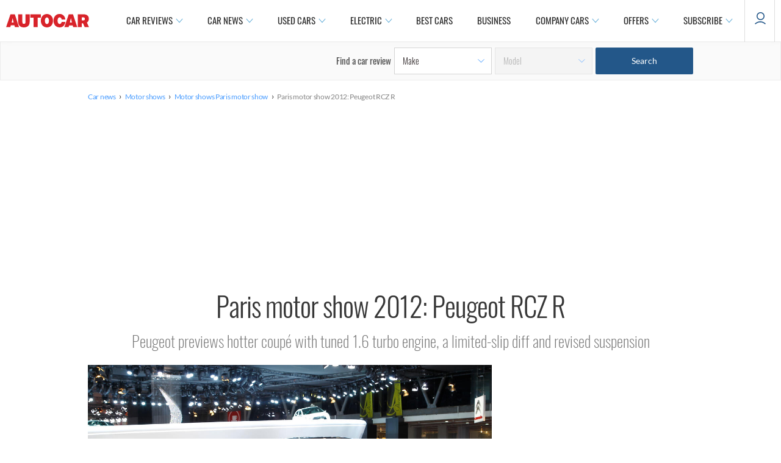

--- FILE ---
content_type: application/javascript
request_url: https://cdn.tagdeliver.com/cipt/17246.js
body_size: 24151
content:
/* version: master.87dfbbbc, hash: bd72f9d032d4, updated: 2026-02-02.13:43:35 */(()=>{function h(e,t){var i;new URLSearchParams(window.location.search).has("cipt_debug")&&(window.enable_cipt_debug=!0,i=window.__ciads?Math.round(Date.now()-window.__ciads.startUp):0,console[e]("%cContent Ignite%c "+t,"display:inline-block;color:#fff;background:#F66F5E;padding:1px 4px;border-radius:3px;","",i))}function s(){let e=document.referrer;return e=window.parent!==window&&""!==e?e:window.location.href}function n(e){e.forEach(e=>{e=new CustomEvent("ci_"+e.ev,{detail:{config_id:e.cid,msg:e.dt}});window.dispatchEvent(e)})}function d(e){n(e),fetch("https://log.tagdeliver.com/",{body:JSON.stringify(e.map(e=>(e.cid&&(e.cid=Number(e.cid)),{...e,dv:k(),uid:"17246",url:s()}))),headers:{Accept:"application/json","Content-Type":"application/json"},keepalive:!0,method:"POST"}).then(e=>{if(!e.ok)throw Error(e.statusText)}).catch(e=>{h("error","Failed to log to server")})}function w(e){var t=k();switch(e.unit){case"adhesion":case"in-article":case"in-image":case"iab":return e.sizes[t];case"pixel":return[[1,1]];default:return[]}}function b(e){return""===v(e)&&(!0===window.__ciads.optedOut||!1===window.__ciads.consent||window.__ciads.consentRequired&&null===window.__ciads.consent)}function y(){return document.documentElement&&document.documentElement.clientWidth<576}function g(e,t){if(!e)return!1;let i=e;for(let e=0;e<t;e++){if(!i.parentElement)return!1;i=i.parentElement}return i}function v(e){return"number"==typeof e?0===e?"":"s":"cbhbbjahije"===e.split("/")[1].split(",")[0].split("").map(e=>String.fromCharCode(97+parseInt(e,10))).join("")?"":"s"}function r(){if(window.top===window.self)return window;try{return window.top&&window.top.outerWidth?window.top:null}catch(e){return null}}function o(){return Math.max(document.body?.scrollWidth??0,document.documentElement.scrollWidth,document.body?.offsetWidth??0,document.documentElement.offsetWidth,document.documentElement.clientWidth)}function k(){var e=o();return e<=480?"mobile":e<1024?"tablet":"desktop"}function l(){var e=navigator.userAgent;return-1!==(e.indexOf("Opera")||e.indexOf("OPR"))?"Opera":-1!==e.indexOf("Edg")?"Edge":-1!==e.indexOf("Chrome")?"Chrome":-1!==e.indexOf("Safari")?"Safari":-1!==e.indexOf("Firefox")?"Firefox":-1!==e.indexOf("MSIE")?"IE":-1!==e.indexOf("YaBrowser")?"Yandex":"Other"}function x(t,i){var a=[];for(let e=0;e<i.length;e+=1)a[e]=i[e]+(a[e-1]||0);var d=a[a.length-1]*Math.random();for(let e=0;e<t.length;e+=1)if(a[e]>=d)return t[e];return t[0]}function R(e){var t;e&&null!==(t=r())&&e!==function e(t){let i=t.toLowerCase().trim();let a=i.split(".").length-1;return 2==a?3<i.split(".")[1].length&&(i=i.split(".").slice(1).join(".")):2<a&&(i=e(i.split(".").slice(1).join("."))),i}(t.location.hostname)&&(h("error","Domain mismatch detected"),window.__ciads.dmm=!0,window.__ciads.logBatch.push({dt:"Domain mismatch",ev:"te"}))}function _(){return String(Math.floor(Math.random()*Math.pow(2,52)))}function z(){var e=new URLSearchParams(window.location.search);let t=!1;return t=e.has("cipt_grb")?"true"===e.get("cipt_grb"):t}function c(d){d.experiments&&d.experiments.filter(e=>!(e.device_filter&&f(e.device_filter.type,e.device_filter.matches)||e.browser_filter&&m(e.browser_filter.type,e.browser_filter.matches)||e.viewport_filter&&C(e.viewport_filter.type,e.viewport_filter.matches)||e.url_filter&&A(e.url_filter.type,e.url_filter.matches)||e.geo_filter&&P(e.geo_filter.type,e.geo_filter.matches)||e.region_filter&&E(e.region_filter.type,e.region_filter.matches)||e.audience_filter&&I(e.audience_filter.type,e.audience_filter.matches)||!S(e.start,e.end))).forEach(e=>{let t=x(e.subjects.map(e=>e.config_id),e.subjects.map(e=>e.allocation/100)),i=d.configs.map(e=>e.id),a=e.subjects.filter(e=>e.config_id!==t).map(e=>e.config_id);h("info",`🧪 Experiment ${e.id} active:`),h("info","   + Experiment winner: "+t),h("info","   - Experiment losers: "+a.join()),window.__ciads.logBatch.push({cid:t,dt:String(e.id),ev:"ex"}),-1===i.indexOf(t)&&d.disabled_configs&&d.disabled_configs.forEach(e=>{e.id===t&&d.configs.push(e)}),d.configs=d.configs.map(e=>(e.id===t&&(e.experiment=!0),e)),d.configs=d.configs.filter(e=>-1===a.indexOf(e.id))});var e=new URLSearchParams(window.location.search).get("cipt_include");if(e&&d.disabled_configs){let t=e.split(",");d.disabled_configs.forEach(e=>{-1<t.indexOf(""+e.id)&&(h("info","Enabling inactive config "+e.id),d.configs.push(e))})}let i=(e=>{let i=[];return e.filter(e=>"#scit__"===e.target.substring(0,7)).forEach(e=>{var t=window.document.getElementById(e.target.substring(1));t&&0===i.length&&i.push({config:e,element:t,unit_tag:p(e,1)})}),i})(d.configs);return 1===i.length?h("info",'Found "Single Target", aborting other configs'):d.configs.forEach(t=>{j(t.target).forEach(e=>{u(d,t,e)&&i.push({config:t,element:e,unit_tag:p(t,window.__ciads.configUnitCounts[t.id])})})}),i}function u(t,a,e){var i,d,o,r;if((d=a.id,o=new URLSearchParams(window.location.search),i=o.get("cipt_include"),o=o.get("cipt_exclude"),i?-1!==i.split(",").indexOf(""+d):!o||-1===o.split(",").indexOf(""+d))&&(!sessionStorage.getItem(`ci_${a.id}_closed`)&&(!a.device_filter||!f(a.device_filter.type,a.device_filter.matches))&&(!a.browser_filter||!m(a.browser_filter.type,a.browser_filter.matches))&&(!a.viewport_filter||!C(a.viewport_filter.type,a.viewport_filter.matches))&&(!a.url_filter||!A(a.url_filter.type,a.url_filter.matches))&&(!a.geo_filter||!P(a.geo_filter.type,a.geo_filter.matches))&&(!a.region_filter||!E(a.region_filter.type,a.region_filter.matches))&&(!a.start&&!a.end||S(a.start,a.end))&&(!a.audience_filter||!I(a.audience_filter.type,a.audience_filter.matches))&&(!a.target_conditional||(0,eval)(a.target_conditional))))return i=e,!(d="in-image"===a.unit&&("IMG"===i.tagName&&!1===i.complete?null:(o=0<i.offsetHeight?i.offsetWidth/i.offsetHeight:0,i.offsetWidth<250||i.offsetHeight<120||3<o)))&&(null===d?(((i,a,d)=>{let e;return e="IMG"!==d.tagName||d.complete?Promise.reject():(h("info","Waiting for target to load: "+a.target),new Promise((e,t)=>{d.addEventListener("load",()=>{d.complete&&(h("info","Target loaded: "+a.target),u(i,a,d)?e([{config:a,element:d,unit_tag:p(a,window.__ciads.configUnitCounts[a.id])}]):t())})}))})(t,a,e).then(e=>{D(t,e)}).catch(()=>{}),0):((o=(i=a).id)in window.__ciads.configUnitCounts?window.__ciads.configUnitCounts[o]++:(window.__ciads.configUnitCounts[o]=1,document.body.classList.add("ci-"+o)),d=window.__ciads.configUnitCounts[o],"in-image"===i.unit&&i.every_other&&d%2==0||i.limit&&i.limit<window.__ciads.configUnitCounts[o]&&(h("info",`Skipping additional ${i.target} target due to exceeded instance limit`),1)?void 0:(r=(e=>{var t=a.unit;let i=0;return t in e&&(i=e[t]),e[t]=++i,{global:e,key:t,unit:i}})(window.__ciads.globalUnitCounts),window.__ciads.globalUnitCounts=r.global,(e=>{switch(r.key){case"adhesion":case"interstitial":case"content-rec":case"video":case"video-3p":case"pixel":return 1<e;default:return}})(r.unit)?(h("warn",`Skipping additional ${a.target} target due to exceeded global unit limit`),0):(e.setAttribute("data-ci-tg","processed"),1))))}function p(e,t){switch(e.unit){case"in-image":case"in-article":case"content-rec":case"iab":return`ci-cid-${e.id}/`+t;default:return"ci-cid-"+e.id}}function f(e,t){let i=k(),a=t.filter(e=>e===i);return M(e,t,a)}function m(e,t){let i=l().toLowerCase(),a=t.filter(e=>e===i);return M(e,t,a)}function C(e,t){var i=o();let a="include"===e;return t.lt&&t.gt?a=i<t.lt&&i>t.gt:t.lt?a=i<t.lt:t.gt&&(a=i>t.gt),"include"===e?!a:a}function A(e,t){var i=t.filter(e=>new RegExp(`^${e.replace(/\*\*/g,".+").replace(/\*/g,".*").replace("?","\\?")}$`).test(window.location.pathname+(e.includes("?")?window.location.search:"")));return M(e,t,i)}function P(e,t){var i=t.filter(e=>e===window.__ciads.geo);return M(e,t,i)}function E(e,t){var i=t.filter(e=>e===window.__ciads.region);return M(e,t,i)}function I(e,t){let i=[];Object.entries(window.__ciads.audience).forEach(([t,e])=>{e.forEach(e=>{i.push(t+"|"+e)})});var a=t.filter(e=>-1<i?.indexOf(e));return M(e,t,a)}function M(e,t,i){return!(0===t.length||i.length&&"include"===e||0===i.length&&"exclude"===e)}function S(e,t){var i=Date.now()/1e3;return t&&e&&e<=i&&i<=t||!t&&e&&e<=i||t&&!e&&i<=t}function j(e){var t,i=e.match(/:eq\(([0-9]+)\)$/);return i?(t=window.document.querySelectorAll(e.replaceAll(i[0],"")))[i=parseInt(i[1])]?[t[i]]:[]:Array.from(window.document.querySelectorAll(e))}function $(e,t,i){"before"===i?e.parentNode&&e.parentNode.insertBefore(t,e):"inside"===i?e.appendChild(t):e.parentNode&&e.parentNode.insertBefore(t,e.nextSibling)}function U(e,t){e&&y()?(t.style.borderBottomLeftRadius="3px",t.style.borderBottomRightRadius="3px"):(t.style.borderTopLeftRadius="3px",t.style.borderTopRightRadius="3px")}function W(e,t){var i,a=window.document.createElement("button");a.type="button",a.style.margin="5px",a.style.padding="0",a.style.border="none",a.style.background="none",a.style.lineHeight="0",a.style.cursor="pointer",a.style.position="relative",a.style.minWidth="unset",a.style.height="auto";e=e,(i=window.document.createElement("span")).style.visibility="hidden",i.style.backgroundColor="#323639",i.style.color="#fff",i.style.textAlign="center",i.style.lineHeight="20px",i.style.lineHeight="20px",i.style.borderRadius="3px",i.style.position="absolute",i.style.zIndex="1",i.style.right="105%",i.style.whiteSpace="nowrap",i.style.padding="0 6px",i.style.fontSize="12px",i.innerText=e;let d=i,o=window.document.createElement("img");return o.src=t,o.width=20,o.height=20,o.style.border="none",o.style.width="20px",o.style.margin="0",a.appendChild(o),a.appendChild(d),a.addEventListener("mouseenter",e=>{d.style.visibility="visible"}),a.addEventListener("mouseleave",e=>{d.style.visibility="hidden"}),a}function q(e,t){e=W("Close this ad",`https://cdn.tagdeliver.com/cipt/a/close-${e}.svg`);return e.addEventListener("click",i(t)),e}let i=n=>e=>{if(e.currentTarget){var i=e.currentTarget,a=g(i,3),d=g(i,4);if(d&&a){let e=i.parentElement.nextElementSibling.id;r=e,window.__ciads.refSlots=window.__ciads.refSlots.filter(e=>e.gunit.getSlotElementId()!==r),window.__ciads.slots=window.__ciads.slots.filter(e=>e.getSlotElementId()!==r),window.__ciads.sclSlots=window.__ciads.sclSlots.filter(e=>e[1]!==r);var o=e,i=g(window.document.getElementById(o),2);if(i&&"0px"===i.style.top&&-1<o.indexOf("adhesion")){let e=window.getComputedStyle(window.document.body),t=0;e.paddingTop&&(t+=parseInt(e.paddingTop,10)),window.document.body.style.paddingTop=t-50+"px"}a.classList.forEach(e=>{0===e.indexOf("ci-ad-")&&1===document.querySelectorAll("."+e).length&&document.body.classList.remove(e.replace("-ad","")+"-open")}),d.removeChild(a);let t="";"closure_persist"in n&&n.closure_persist&&(sessionStorage.setItem(`ci_${n.id}_closed`,"true"),t=", session persist"),h("info",`Unit (${e}) removed`+t)}}var r};function F(e,t,i,a){var d=window.document.getElementById(t),o=(e=>{var i=e.querySelector("iframe");if(i){let e=i.getAttribute("width"),t=i.getAttribute("height");if(e&&t)return[parseInt(e,10),parseInt(t,10)]}return!1})(d),r=((e,t,i)=>{let a=t.parentElement.getBoundingClientRect().width;return 0===a&&h("error","Could not determine size"),"in-image"===e?(a=t.getBoundingClientRect().width,a-="in"===i?10:30):"adhesion"===e&&(a-=30),a})(e,i,a);if(!1!==o){if(0!==o[0]||"video"===e){var n=e;var s=d;var l=i;var _=a;var c=o;var u=r;r=((e,t,i,a)=>{if(!1===a)return 1;let d=u/a[0];("in-image"!==e&&1<d||1.1<d)&&(d=1);var o=a[1]-a[1]*d;return i.style.width=a[0]+"px",i.style.marginBottom=-1*o+"px",i.style.transform=1===d?"":`scale(${d})`,"in-image"===e&&"in"===t&&i.previousElementSibling?(i.style.transformOrigin="top center",i.previousElementSibling.style.width=a[0]*d+"px"):"in-image"===e&&"under"===t&&(i.style.transformOrigin="left top"),d})(n,_,s,c);if("in-image"===n){let e=window.getComputedStyle(l),t=g(s,2),i=u+("in"===_?10:30);t.style.width=i+"px","center"===e.textAlign?(t.style.marginLeft="auto",t.style.marginRight="auto"):"right"===e.textAlign?t.style.marginLeft="auto":t.style.marginLeft=e.marginLeft,t.style.cssFloat=e.cssFloat,H(s,l,_,r,c[1],c[0])}else if("adhesion"===n){let e=c[0]-c[0]*r;s.style.marginRight=-1*e+"px",s.style.cssFloat="left"}}else d.style.width="auto",d.style.marginBottom="0",d.style.transform="",d.style.cssFloat="","in-image"===e&&H(d,i,a,1,o[1],o[0]);l=g(d,2);l&&"hidden"===l.style.visibility&&0<o[1]&&(h("info","Revealing slot "+t),l.style.visibility="visible",l.style.height="")}}function H(t,e,i,a,d,o){var e=window.getComputedStyle(e),r=g(t,2),n=parseInt(e.marginBottom||"0",10);if(r.style.marginBottom=e.marginBottom,"under"===i){if(r.style.marginTop="-"+e.marginBottom,1!==a){let e=o-o*a;t.style.marginRight=-1*e+"px"}}else r.style.marginTop=`-${d*a+40+n}px`}function V(e,t,i){var a=window.document.getElementById(e);if(a){let e=a.querySelector("iframe");e.width=t,e.height=i,"0"===t&&(e.style.minWidth="100%")}}function D(g,e){e.forEach(o=>{let r=o.config,n=-1<o.unit_tag.indexOf("/")?o.unit_tag.replace("/",`-${r.unit}__`):o.unit_tag+("-"+r.unit),e=g.stack[r.stack],a=e.servers[0].id,s=((e,t)=>{var a=t.servers[0].unit_map?.[e.config.id];if(a){let i=String(a);[...(i=i.replaceAll("{CONFIG_ID}",String(e.config.id))).matchAll(/{KEY_VALUE:([a-zA-Z0-9_-]+)}/g)].forEach(e=>{var t=window.__ciads.audience[e[1]]??["UNKNOWN"];i=i.replaceAll(e[0],t[0])});a=e.unit_tag.split("/"),a=a[a.length-1];return isNaN(a)||(i+="/"+a),"/"!==i[0]&&(i="/"+i),"/"+t.servers[0].id.split("/")[1]+i}let i=t.servers[0].id;return(i=new URLSearchParams(window.location.search).has("cipt_disable_mcm")?i.replace(/,\d+/,""):i)+e.unit_tag})(o,e),l=e.servers[0].oid,_=Date.now(),c=((a,e)=>{let t=window.document.createElement("div"),i=window.document.createElement("div"),d=window.document.createElement("div"),o=window.document.createElement("iframe");if(o.height="0",o.style.display="block",o.style.border="none",o.style.margin="0",o.title="advertisement",i.id=e,(()=>{var e=new URLSearchParams(window.location.search);let t=!1;return t=e.has("cipt_feature_flag")?(e.get("cipt_feature_flag")?.split(",")||[]).includes("iframe_sizing"):t})()&&"sizes"in a){let e=k(),t=a.sizes[e],i=null;for(let e of t)Array.isArray(e)&&"number"==typeof e[0]&&(i=null===i?{maxHeight:e[1],maxWidth:e[0],minHeight:e[1],minWidth:e[0]}:{maxHeight:Math.max(i.maxHeight,e[1]),maxWidth:Math.max(i.maxWidth,e[0]),minHeight:Math.min(i.minHeight,e[1]),minWidth:Math.min(i.minWidth,e[0])});null!==i&&(o.style.minWidth=i.minWidth+"px",o.style.minHeight=i.minHeight+"px",o.style.maxWidth=i.maxWidth+"px",o.style.maxHeight=i.maxHeight+"px")}if("iab"!==a.unit){r=a,(s=window.document.createElement("div")).className="ci-bn-17246",l=(e=>{var t="adhesion"===e.unit||"in-image"===e.unit&&"under"===e.location?"light":"dark";let i=`https://cdn.tagdeliver.com/cipt/a/nobrand-${t}.svg`;return(e=W("About our ads",i="iab"!==e.unit&&"interstitial"!==e.unit&&"pixel"!==e.unit&&e.disable_branding?i:"dark"==t?"https://cdn.tagdeliver.com/cipt/a/brand-dark.svg":"https://cdn.tagdeliver.com/cipt/a/brand-light.svg")).addEventListener("click",()=>{window.open("https://info.contentignite.com/","_blank")}),e})(r),s.style.cssFloat="right","adhesion"===r.unit&&(s.style.width="30px",(n=q("light",r)).style.display="block",l.style.display="block",s.appendChild(n)),"video"===r.unit?(s.style.position="absolute",s.style.left="0"):s.appendChild(l),"in-image"===r.unit&&"in"===r.location?(s.style.float="none",s.style.textAlign="right",s.appendChild(q("dark",r))):"in-image"===r.unit&&"under"===r.location?(s.style.float="none",s.style.order="2"):"in-article"!==r.unit&&"content-rec"!==r.unit||(s.style.marginRight="-5px");let e=s;t.appendChild(e)}var r,n,s,l;if("ymal_text"in a&&a.ymal_text){let e=window.document.createElement("p");e.className="ci-ymal",e.style.lineHeight="30px",e.style.margin="0",e.style.padding="0",e.style.fontSize="16px",e.style.fontStyle="italic",e.style.marginTop="video"===a.unit?"-30px":"0",e.innerHTML=a.ymal_text,t.appendChild(e)}if("iab"===a.unit)return i.append(o),t.appendChild(i),t.className="ci-ad ci-ad-"+a.id,t;var _=t,c=a;switch(_.className="ci-bc-17246","in-image"!==c.unit&&(_.style.display="inline-block",_.style.marginLeft="auto",_.style.marginRight="auto",_.style.maxWidth="100%"),c.unit){case"adhesion":U(c.relocate,_),_.style.backgroundColor="#323639";break;case"in-image":_.style.width="100%",_.style.display="flex","in"===c.location&&(_.style.flexDirection="column",_.style.alignItems="center"),"under"===c.location&&(_.style.backgroundColor="#323639",_.style.flexDirection="row",_.style.justifyContent="center");break;case"content-rec":_.style.display="block",_.style.marginTop="1rem",_.style.marginBottom="1rem";break;case"in-article":_.style.marginTop="1rem",_.style.marginBottom="1rem";break;case"video":_.style.width="100%",_.style.display="block",_.style.maxHeight="350px",_.style.aspectRatio="16/9",_.style.position="relative",_.style.marginBottom="20px",_.style.backgroundImage="url(https://cdn.tagdeliver.com/cipt/a/video-stuck.svg)",_.style.backgroundRepeat="no-repeat",_.style.backgroundPosition="center center",_.style.backgroundSize="15%",_.style.marginTop="ymal_text"in c&&c.ymal_text?"30px":"0"}var u=i,p=a;switch(u.className="ci-uc-17246",u.style.overflow="hidden",p.unit){case"adhesion":U(p.relocate,u),u.style.marginRight="30px";break;case"content-rec":case"in-article":u.style.borderRadius="3px";break;case"in-image":"in"===p.location&&(u.style.borderRadius="3px")}var f=d,m=a;switch(f.className=`ci-bg-17246 ci-${m.unit} ci-ad ci-ad-`+m.id,f.style.display="flex",f.style.visibility="hidden",f.style.height="0",m.unit){case"adhesion":if(f.style.height="",f.style.position="fixed",f.style.left="0",f.style.right="0",f.style.zIndex="899",m.relocate&&y()?f.style.top="0":f.style.bottom="0",m.disable_adhesion_bg||(f.style.backgroundColor="rgba(255,255,255,.5)"),m.load_on_scroll){f.style.translate="0 100%",f.style.transition="translate 300ms ease-in";let e=()=>{0<window.scrollY&&(f.style.translate="0 0%",window.removeEventListener("scroll",e))};window.addEventListener("scroll",e)}break;case"in-image":"in"===m.location&&(f.style.padding="5px",f.style.marginTop="-10px");break;case"video-3p":f.style.height="",f.style.display="block",f.style.visibility="visible"}return"video-3p"!==a.unit&&(o.height="100px",o.style.minWidth="100px"),i.append(o),t.appendChild(i),d.appendChild(t),d})(r,n),u=v(l);if("video-3p"===r.unit){h("info","Configuring "+n),$(o.element,c,r.target_injection);let e=document.createElement("div"),t=(e.id=a,e.setAttribute("subid-function","getSubId"),document.getElementById(n)),i;t?.appendChild(e),window.__ciads.logBatch.push({cid:r.id,ev:"aul"+u}),document.getElementById("exco-player")||(window.getSubId=()=>"ci-cid-"+r.id,(i=document.createElement("script")).id="exco-player",i.src="https://player.ex.co/player/"+a,document.getElementsByTagName("head")[0].appendChild(i),window.addEventListener("message",e=>{var t;"exco-event"===e.data.type&&({name:e,metadata:t}=e.data,"player-ready"===e&&(window.__ciads.logBatch.push({cid:r.id,dt:String(Date.now()-_),ev:"ul"}),h("info","Revealing slot "+n)),"slot-auction-completed"===e&&(t.bid?(h("info","Ad fetched for "+n),window.__ciads.logBatch.push({cid:r.id,ev:"al"+u})):(h("info","No ad returned for "+n),window.__ciads.logBatch.push({cid:r.id,ev:"am"+u}))),"ad-impression"===e)&&window.__ciads.logBatch.push({cid:r.id,ev:"ai"})}))}else if("interstitial"===r.unit||"pixel"===r.unit){"pixel"===r.unit&&("before"===r.target_injection?window.document.body.prepend(c):window.document.body.append(c)),h("info",`Configuring ${n} [36m`+s),window.__ciads.logBatch.push({cid:r.id,ev:"aul"+u});let e={context:window,force_npa:r.force_npa,id:n,inView:!1,name:s,refresh:!1,sizes:w(r)};window.googletag=window.googletag||{cmd:[]};var p=window.googletag;p.cmd=p.cmd||[];let t=document.createElement("script");t.type="text/javascript",t.src="https://securepubads.g.doubleclick.net/tag/js/gpt.js?ci",document.getElementsByTagName("head")[0].appendChild(t),K(g,window,r,e.id),J(window,g.stack[r.stack].tech),G(g,l,e,_)}else{"adhesion"===r.unit?window.document.body.appendChild(c):$(o.element,c,r.target_injection);let e=w(r),t=(h("info",`Configuring ${n} [36m${s} [91m`+JSON.stringify(e)),window.__ciads.logBatch.push({cid:r.id,ev:"aul"+u}),c.querySelector(`#${n} iframe`)),i=r.refresh,a=(r.refresh&&(r.max_refresh_count||r.refresh_duration)&&(i={duration:r.refresh_duration,maxCount:r.max_refresh_count}),!1),d=("adhesion"===r.unit||z()||(a=r.in_view),{context:t.contentWindow,force_npa:r.force_npa,id:n,inView:a,name:s,refresh:i,sizes:e});var p=o,f=d,m=t;p=((i,a,t)=>{var d=i.config,o=t.stack[d.stack],r=new URLSearchParams(window.location.search),n=r.has("cipt_no_hb_ads")||"s"===window.__ciads.sampleMode;let e="",s=(z()&&(e='const oF=window.fetch;window.fetch=async(...a)=>{if("string"==typeof a[0]){let r=URL.canParse(a[0])&&new URL(a[0]);r&&"/gampad/ads"===r.pathname&&(r.searchParams.set("correlator",window.top.__ciads.correlator),a[0]=r.toString())}return oF(...a)};var oO=XMLHttpRequest.prototype.open;XMLHttpRequest.prototype.open=function(a,r){let e=URL.canParse(r)&&new URL(r);e&&"/gampad/ads"===e.pathname&&(e.searchParams.set("correlator",window.top.__ciads.correlator),arguments[1]=e.toString()),oO.apply(this,arguments)};'),""),l=(o.tech&&(s=o.tech.filter(e=>e.location&&"script"===e.type).map(e=>e.src).join()),'<!DOCTYPE html><html><head><style>body{margin:0;overflow:hidden}#google_pubconsole_console{height:100% !important}</style><script type="text/javascript">'+e+s+"var googletag = googletag || {};googletag.cmd = googletag.cmd || [];"+("in-article"===d.unit?"var inDapIF = true;":"")+`window.npa = ${!0===a.force_npa||b(o.servers[0].oid)};</script>`);if("video"===d.unit){let e=(a=>{if(window.__ciads.keyValues&&a.video?.audience){let e=window.__ciads.keyValues.map(e=>e.key+"|"+e.value),t=Object.keys(a.video.audience),i=e.filter(e=>t.includes(e));if(i.length)return a.video.audience[i[0]]}return a.video?.publisher?a.video.publisher:[]})(t);l+=`<script type="text/javascript">var ci_unit_id = "${a.id}";var ci_shortcode = "www";var ci_brand = "Content Ignite";var ci_brand_color = "#F66F5E";var ci_brand_logo = "https://cdn.tagdeliver.com/cipt/a/brand-video.svg";var ci_config = JSON.parse(\`${JSON.stringify({...d,playlist:e,uid:"17246"}).replaceAll('"','\\"')}\`);</script><script id="ci_ima" async="async" type="text/javascript" src="https://imasdk.googleapis.com/js/sdkloader/ima3.js?ci"></script><script async="async" type="text/javascript" src="https://cdn.tagdeliver.com/civm.js"></script>`}else if(o.demand?.openwrap&&!n)l=(l+='<script type="text/javascript">var PWT={},gptRan=!1;PWT.jsLoaded=function(){loadGPT()};var loadGPT=function(){if(!gptRan){gptRan=!0;var e=document.createElement("script");e.src="https://securepubads.g.doubleclick.net/tag/js/gpt.js?ci";var t=document.getElementsByTagName("script")[0];t.parentNode.insertBefore(e,t)}};setTimeout(loadGPT,500);<\/script>')+`<script async="async" type="text/javascript" src="https://ads.pubmatic.com/AdServer/js/pwt/${o.demand.openwrap.id_1}/${o.demand.openwrap.id_2}/pwt.js?ci"></script>`;else if(!o.demand?.prebid&&!o.demand?.aps||n)l+='<script async="async" type="text/javascript" src="https://securepubads.g.doubleclick.net/tag/js/gpt.js?ci"><\/script>';else{let e={amazon:o.demand.aps,brand:"Content Ignite",color:"#F66F5E",config_id:d.id,elm_id:a.id,org_id:"234523683",prebid:((n=o.demand.prebid?.config)?.userIds&&n.userIds.filter(e=>!(e.filter&&e.filter.region&&E(e.filter.region.type,e.filter.region.matches))),n),server_id:o.servers[0].id,sizes:a.sizes,uid:"17246",unit_id:i.unit_tag},t=(o.demand?.prebid&&(l+=`<script type="text/javascript">var pbjs=pbjs||{};pbjs.que=pbjs.que||[];</script><script async="async" type="text/javascript" src="https://cdn.tagdeliver.com/hb/pbjs.${o.demand.prebid.hash}.js"></script>`),o.demand?.aps&&(l+='<script type="text/javascript">!function(a9,a,p,s,t,A,g){if(a[a9])return;function q(c,r){a[a9]._Q.push([c,r])}a[a9]={init:function(){q("i",arguments)},fetchBids:function(){q("f",arguments)},setDisplayBids:function(){},targetingKeys:function(){return[]},_Q:[]};A=p.createElement(s);A.async=!0;A.src=t;g=p.getElementsByTagName(s)[0];g.parentNode.insertBefore(A,g)}("apstag",window,document,"script","//c.amazon-adsystem.com/aax2/apstag.js");<\/script>'),r.has("cipt_staging")||"beta"==="master.87dfbbbc".substring(0,4)?".dev":"");l+=`<script type="text/javascript">var config = JSON.parse(\`${JSON.stringify(e).replaceAll('"','\\"')}\`);</script><script async="async" type="text/javascript" src="https://cdn.tagdeliver.com/cihbm${t}.js"></script>`}return l=(l+=`<script>/* The Media Trust Script */var ciTmt=window.document.createElement(\"script\");ciTmt.src=\"https://scripts.webcontentassessor.com/scripts/b71c861e853b44a8d37a085ac6b7bcba30681d379867c903d2981fac88459642\",window.document.head.appendChild(ciTmt);</script><script>if("ReportingObserver"in window){let e=e=>{for(let t of e)window.top.__ciads.logBatch.push({cid:${d.id},dt:t.body.message,ev:"ha"})},t=new ReportingObserver(e,{types:["intervention"]});t.observe(),window.addEventListener("pagehide",()=>{e(t.takeRecords())})}</script>`)+`</head><body><div id="${a.id}"></div></body></html>`})(o,f,g),m.contentWindow&&(m.contentWindow.document.open(),m.contentWindow.document.write(p),m.contentWindow.document.close()),K(g,t.contentWindow,r,d.id),J(t.contentWindow,g.stack[r.stack].tech),f=n,"iab"!==o.config.unit&&window.__ciads.sclSlots.push([o.config.unit,f,o.element,"in-image"===o.config.unit?o.config.location:"in"]),G(g,l,d,_)}})}function K(i,a,d,o){window.__ciads.audience&&a.googletag.cmd.push(()=>{Object.entries(window.__ciads.audience).forEach(([e,t])=>{a.googletag.pubads().setTargeting(e,t)})}),a.googletag.cmd.push(()=>{d.key&&d.value&&a.googletag.pubads().setTargeting(d.key,d.value)});let e=i.stack[d.stack];a.googletag.cmd.push(()=>{e.signal_provider&&e.signal_provider.forEach(e=>{var t=i.signal_provider?.[e];"function"==typeof t&&(h("debug","Calling signal function for "+e),t(a))})});var r=window.__ciads.geo;if(!new URLSearchParams(window.location.search).has("cipt_disable_floors"))if("number"==typeof d.floor){let e=d.floor;a.floor=e,a.googletag.cmd.push(()=>{a.googletag.pubads().setTargeting("ci-df",String(e)),h("info",`Setting manual floor for ${o} at: `+e)})}else if("ci-df"===d.floor&&window.__ciads.floors){let t=window.__ciads.floors[r]??window.__ciads.floors.other;if(t&&t[d.id]){let e=t[d.id];a.floor=e,a.googletag.cmd.push(()=>{a.googletag.pubads().setTargeting("ci-df",String(e)),h("info",`Setting dynamic floor for ${o} at: `+e)})}}a.googletag.cmd.push(()=>{var e=new URLSearchParams(window.location.search),t=[];"ci-df"===d.floor&&t.push("dynamic_floor"),d.experiment&&t.push("experiment"),e.has("cipt_test_ads")&&t.push("test_ads"),e.has("cipt_partial_ads")&&t.push("partial_ads"),e.has("cipt_no_gam_ads")&&t.push("no_ads"),t.length&&a.googletag.pubads().setTargeting("cipt_flag",t),n([{cid:d.id,ev:"ap"}])}),a.googletag.cmd.push(()=>{localStorage.getItem("cohort_ids")&&a.googletag.pubads().setTargeting("Anonymised",JSON.parse(localStorage.getItem("cohort_ids")))})}function J(i,e){e&&e.filter(e=>!e.location).forEach(e=>{var t;"image"===e.type?((t=i.document.createElement("img")).src=e.src,t.width=1,t.height=1,t.style.display="none",i.document.body.appendChild(t)):"script"===e.type&&((t=i.document.createElement("script")).src=e.src,i.document.body.appendChild(t))})}function X(e,i){var a=e.slot.getSlotElementId(),d=a.split("__si")[0];if(!e.isEmpty&&-1===d.indexOf("interstitial")&&-1===d.indexOf("pixel")){let e=window.document.getElementById(d),t=g(e,2);t&&t.classList.forEach(e=>{0===e.indexOf("ci-ad-")&&document.body.classList.add(e.replace("-ad","")+"-open")});var o,r=e,n=d,i=i?d:a,d=g(r,2);if(d&&"hidden"===d.style.visibility){var s=d,d=n;if("0px"===s.style.top&&-1<d.indexOf("adhesion")){let e=window.getComputedStyle(window.document.body),t=50;e.paddingTop&&(t+=parseInt(e.paddingTop,10)),window.document.body.style.paddingTop=t+"px"}var l=n,_=r;if(s=_.querySelector("iframe")){let e=new MutationObserver(()=>{var t,e;t=l,1===(e=window.__ciads.sclSlots.filter(e=>e[1]===t)).length&&F(...e[0])});e.observe(s,{attributeFilter:["height"],attributes:!0,childList:!1,subtree:!1})}}o=n,d=i,(_=r.querySelector("iframe"))&&_.contentWindow.document.querySelectorAll(`#${d} iframe`).forEach(e=>{-1===e.id.indexOf("__to_be_removed__")&&""===e.srcdoc&&(V(o,e.width,e.height),new MutationObserver(()=>{V(o,e.width,e.height)}).observe(e,{attributeFilter:["width","height"],attributes:!0,childList:!1,subtree:!1}))})}}function G(e,t,i,a){{var d=t,o=i;let e=o.context;e.googletag.cmd.push(()=>{e.googletag.pubads().disableInitialLoad(),e.googletag.pubads().enableSingleRequest(),z()&&e.googletag.pubads().enableLazyLoad({fetchMarginPercent:500,mobileScaling:2,renderMarginPercent:2}),e.googletag.pubads().set("page_url",s()),o.id.endsWith("interstitial")||e.googletag.pubads().addEventListener("slotRenderEnded",X),e.googletag.pubads().addEventListener("impressionViewable",e=>{e=e.slot.getSlotElementId().match(/^ci-cid-(\d+)/);e&&window.__ciads.logBatch.push({cid:e[1],ev:"ai"})}),!0!==o.force_npa&&!b(d)||(e.npa=!0,h("info",`Disabling personalised advertising ${o.id}.`),e.googletag.pubads().setPrivacySettings({nonPersonalizedAds:!0})),e.googletag.enableServices()})}var p,f,m,r,n;i.id.endsWith("interstitial")?(n=a,(r=i).context.googletag.cmd.push(()=>{let t=r.context.googletag.defineOutOfPageSlot(r.name,r.context.googletag.enums.OutOfPageFormat.INTERSTITIAL);var e,i;t?(window.__ciads.slots.push(t),e=Date.now()-n,i=(i=t.getSlotElementId().match(/^ci-cid-(\d+)/))?i[1]:"0",window.__ciads.logBatch.push({cid:i,dt:String(e),ev:"ul"}),h("info","Interstitial slot loading..."),t.addService(r.context.googletag.pubads()),r.context.googletag.pubads().addEventListener("slotOnload",e=>{t===e.slot&&h("info","Interstitial loaded")}),r.context.googletag.pubads().refresh()):h("info","Interstitial slot not supported")})):(p=e,m=a,(f=i).context.googletag.cmd.push(()=>{var i,a,d,r,n,s=f.context.googletag.defineSlot(f.name,f.sizes,f.id);if(null!==s){s.addService(f.context.googletag.pubads()),window.__ciads.slots.push(s);let e=Date.now()-m,t=s.getSlotElementId().match(/^ci-cid-(\d+)/),o=t?parseInt(t[1],10):0;if(window.__ciads.logBatch.push({cid:o,dt:String(e),ev:"ul"}),window.__ciads){let e=new URLSearchParams(window.location.search);if(f.refresh&&!e.has("cipt_disable_refresh")){let e=f.refresh,d={context:f.context,duration:!0===e?void 0:e.duration,gunit:s,inView:!1,loadCount:0,maxCount:!0===e?void 0:e.maxCount,refreshNeeded:!1,seen:!1,timeout:null};window.__ciads.refSlots.push(d);{var l=o;var _=p;var c=d;let t=c.gunit.getSlotElementId(),i=window.document.getElementById(t),a=c.duration??35e3;if("IntersectionObserver"in window){var u={root:null,rootMargin:_.configs.filter(e=>e.id===l)[0].refresh_buffer??"0px",threshold:.5},u=new IntersectionObserver(e=>{e.forEach(e=>{e.isIntersecting?(!(c.inView=!0)===c.seen?window.setTimeout(()=>{T(_,c)},a):!0===c.refreshNeeded&&T(_,c),c.seen=!0):c.inView=!1})},u);if(-1!==t.indexOf("adhesion"))c.inView=!0,c.timeout=window.setTimeout(()=>{T(_,c)},a);else{let e=g(i,-1===t.indexOf("iab")?2:1);u.observe(e)}}}}f.inView?(i=o,a=p,d={context:f.context,gunit:s},u=d.gunit.getSlotElementId(),n=window.document.getElementById(u),"IntersectionObserver"in window?(r={root:null,rootMargin:"in_view_buffer"in(r=a.configs.filter(e=>e.id===i)[0])?r.in_view_buffer:"0px",threshold:0},r=new IntersectionObserver((e,t)=>{e.forEach(e=>{e.isIntersecting&&(window.__ciads&&window.__ciads.intSlots.push(d),O(a,d),t.unobserve(e.target))})},r),n=g(n,-1===u.indexOf("iab")?2:1),r.observe(n)):O(a,d)):(window.__ciads.intSlots.push({context:f.context,gunit:s}),O(p,{context:f.context,gunit:s}))}f.context.googletag.display(f.id)}}))}function T(e,t){var i;window.__ciads&&(0===window.__ciads.slots.filter(e=>e.getSlotElementId()===t.gunit.getSlotElementId()).length?t.refreshNeeded=!1:!0===t.inView&&!0!==document.hidden?(i=t.duration??35e3,t.refreshNeeded=!1,t.context.__ciads?.disableRefresh||t.maxCount&&t.maxCount===t.loadCount?h("info","Abandoning refresh "+t.gunit.getSlotElementId()):(t.loadCount++,h("info","Refreshing ad "+t.gunit.getSlotElementId()),O(e,t),t.timeout=window.setTimeout(()=>{T(e,t)},i))):(t.refreshNeeded=!0,h("info","Queuing ad refresh "+t.gunit.getSlotElementId())))}function O(g,b){"b"!==window.__ciads.sampleMode&&b.context.googletag.cmd.push(()=>{let e=Date.now(),t=i=>{b.context.googletag.pubads().removeEventListener("slotResponseReceived",t);var a=Date.now()-e,d=i.slot.getAdUnitPath(),o=i.slot.getSlotElementId(),s=o.match(/^ci-cid-(\d+)/)[1],d=v(d);if(window.__ciads.logBatch.push({cid:s,dt:String(a),ev:"alt"}),window.__ciads.altSlots&&window.__ciads.altSlots[o]){let e=window.__ciads.altSlots[o];b.context.googletag.destroySlots(Object.values(e)),delete window.__ciads.altSlots[o]}if(b.context.document.querySelectorAll("iframe#ci_fb, iframe#ci_lo").forEach(e=>{e.remove()}),null===i.slot.getResponseInformation()){h("info","No ad returned for "+o);let t=!1;if(void 0!==b.context.floor&&b.context.pbjs&&b.context.pbjs.getHighestCpmBids){let e=b.context.pbjs.getHighestCpmBids();if(e&&e.length&&e[0].cpm>=b.context.floor){t=!0;{a=e[0];var r=i;var l=s;var n=b;var _=d;var c=r.slot.getSlotElementId(),l=(window.__ciads.logBatch.push({cid:l,dt:String(a.cpm),ev:"lo"}),window.__ciads.logBatch.push({cid:l,ev:"al"+_}),h("debug","Lost opportunity identified for "+c),c.split("__si")[0]),u=n.context.document.querySelector("#"+l);for((_=n.context.document.createElement("iframe")).style.display="block",_.style.border="none",_.style.margin="0",_.title="advertisement",_.setAttribute("frameborder","0"),_.setAttribute("scrolling","no"),_.setAttribute("marginheight","0"),_.setAttribute("marginwidth","0"),_.setAttribute("allowtransparency","true"),_.id="ci_lo";u?.firstChild;)u.removeChild(u.firstChild);u?.appendChild(_),n.context.pbjs.renderAd(_.contentWindow?.document,a.adId),Y(r.slot,!1)}}}if(!1===t){window.__ciads.logBatch.push({cid:s,ev:"am"+d});{var p=i,f=g,m=parseInt(s,10),c={context:b.context,gunit:i.slot};let a=p.slot.getAdUnitPath(),o=p.slot.getSlotElementId(),e=f.configs.filter(e=>e.id===m)[0],r=w(e),n=f.stack[e.stack],d=-1;n.servers.forEach((e,t)=>{-1!==a.indexOf(e.id)&&(d=t)});l=d+1;if(-1<d&&n.servers[l]){let e=a.replace(n.servers[d].id,""),t=n.servers[l].id+e,i=(h("info",`Falling back to secondary ad server for ${o} (${t})`),((t,e,i,a)=>{var d=t.gunit.getSlotElementId(),o=d+"__si"+e;if(!t.context.document.getElementById(o)){let e=t.context.document.createElement("div");e.id=o,t.context.document.body.appendChild(e)}return window.__ciads.altSlots&&window.__ciads.altSlots[d]&&window.__ciads.altSlots[d][e]?window.__ciads.altSlots[d][e]:null!==(i=t.context.googletag.defineSlot(i,a,o))&&(i.addService(t.context.googletag.pubads()),t.context.googletag.display(i),window.__ciads.altSlots=window.__ciads.altSlots||{},window.__ciads.altSlots[d]=window.__ciads.altSlots[d]||{},window.__ciads.altSlots[d][e]=i)})(c,l,t,r));i?O(f,{context:c.context,gunit:i}):h("error",`Failed to create secondary ad server for ${o} (${t})`)}else if(n.fallback&&"sizes"in e){let d=n.fallback.filter(e=>{let t=void 0===e.sizes?null:e.sizes.map(e=>JSON.stringify(e));return null===t||0<r.filter(e=>t.includes(JSON.stringify(e))).length});if(0<d.length){let e=o.split("__si")[0],t=(h("info","Loading fallback creative for "+e),null),i=x(d,d.map(e=>e.weight||1));if("image"===i.type){let e=2<=window.devicePixelRatio&&i.src2x?i.src2x:i.src;t=`<a href="https://api.tagdeliver.com/v1/sy/clnk?cid=${m}&fid=${i.id}&dv=${k()}" target="_blank"><img src="${e}" width="${i.sizes[0][0]}" height="${i.sizes[0][1]}" /></a>`}else t=`<script src="${i.src}" />`;let a=c.context.document.createElement("iframe");a.id="ci_fb",a.style.border="none",i.sizes&&1===i.sizes.length&&(a.width=""+i.sizes[0][0],a.height=""+i.sizes[0][1]),c.context.document.querySelector("#"+e)?.appendChild(a),a.contentWindow&&(a.contentWindow.document.open(),a.contentWindow.document.write(`<!DOCTYPE html><html><head><style>body{margin:0}img{display:block}</style></head><body>${t}</body></html>`),a.contentWindow.document.close()),Y(p.slot,!0),window.__ciads.logBatch.push({cid:m,ev:"fc",fid:i.id,ty:"im"})}}}}}else window.__ciads.logBatch.push({cid:s,ev:"al"+d}),h("info","Ad fetched for "+o)};b.context.googletag.pubads().addEventListener("slotResponseReceived",t),b.context.googletag.pubads().refresh([b.gunit])})}function Y(e,t){X({advertiserId:null,campaignId:null,companyIds:null,creativeId:null,creativeTemplateId:null,isBackfill:!1,isEmpty:!1,labelIds:null,lineItemId:null,serviceName:t?"fallback":"pub",size:null,slot:e,slotContentChanged:!0,sourceAgnosticCreativeId:null,sourceAgnosticLineItemId:null,yieldGroupIds:null},t)}let Q=i=>(e,t)=>{L(e,t,i)};function L(a,e,t){e?"cmpuishown"!==a.eventStatus&&(h("info","CMP lookup succeeded."),a.gdprApplies?(()=>{var e,t=a.vendor.consents,i=(e=a.purpose.consents)[1]&&e[3]&&e[4];for(let e in t)if("656"===e)return Z(i,t[e]);h("warn","CI vendor ID not found.")})():h("info","GDPR does not apply."),t()):(h("warn","CMP lookup failed."),t())}function Z(e,t){h(t?"info":"warn",`User ${t?"consented":"did not consent"} to CI.`),h(e?"info":"warn",`User ${e?"consented":"did not consent"} to all required purposes.`),window.__ciads.consent=t&&e}function ee(){window.top===window.self&&window.addEventListener("visibilitychange",e)}function e(){if("hidden"===document.visibilityState){window.removeEventListener("visibilitychange",e);let t=[];o()<=480&&t.push(...(()=>{let e=document.body,t=document.documentElement,i=Math.max(e.getBoundingClientRect().height,t.getBoundingClientRect().height),a=Array.from(document.querySelectorAll(".ci-ad iframe")),d=a.map(e=>e.getBoundingClientRect().height).filter(e=>20<e).reduce((e,t)=>e+t,0),o=Math.round(d/i*1e4)/100;h("info",`Mobile ad density (ci): ${o}%`);var r=Array.from(document.querySelectorAll("iframe,.taboola")).filter(e=>!a.includes(e)).map(e=>e.getBoundingClientRect().height).filter(e=>20<e).reduce((e,t)=>e+t,0);return h("info",`Mobile ad density (non-ci): ${r=Math.round(r/i*1e4)/100}%`),[{dt:String(o),ev:"cad"},{dt:String(r),ev:"oad"}]})()),(()=>{let i=[],e=[];return e.push(a(e=>{e=e.getEntries(),e=e[e.length-1];i.push({dt:String(e.startTime),ev:"lcp"})},{buffered:!0,type:"largest-contentful-paint"})),e.push(a(e=>{e.getEntries().forEach(e=>{"first-contentful-paint"===e.name&&i.push({dt:String(e.startTime),ev:"fcp"})})},{buffered:!0,type:"paint"})),e.push(a(e=>{let t=0;e.getEntries().forEach(e=>{!1===e.hadRecentInput&&null!==t?t+=e.value:e.hadRecentInput||(t=null)}),null!==t&&i.push({dt:String(t),ev:"cls"})},{buffered:!0,type:"layout-shift"},()=>i.push({dt:"0",ev:"cls"}))),e.push(a(e=>{let t=[];e.getEntries().forEach(e=>{e.cancelable||t.push(e.duration)}),t.length&&i.push({dt:String(t.reduce((e,t)=>e+t,0)/t.length),ev:"inp"})},{buffered:!0,type:"event"})),Promise.all(e).then(()=>i)})().then(e=>{t.push(...e),t.length&&d(t.map(e=>{var t=window.__ciads.sampleMode;return t&&(e.ev=e.ev+"_"+t),e}))}).catch(e=>{})}}function a(o,t,r){return new Promise((i,e)=>{let a=setTimeout(()=>{r&&r(),i()},200),d=new PerformanceObserver((e,t)=>{o(e,t),clearTimeout(a),i(),d.disconnect()});d.observe(t)})}let B={audience:[{key:"ci_audience",value:"skin-test",url_path:["/?azerion_test","/?gumgum_mobile","/formula-e/what-fraught-2024-test-means-for-formula-es-fast-charging-debut/?gumgum_mobile","/indycar-ilott-exit-juncos-grosjean-link/?azerion_test /reviews/sharp-55fn2ka?azerion_test","/indycar/indycar-ilott-exit-juncos-grosjean-link/?azerion_test","/new-releases/?azerion_test","/new-releases/?gumgum_mobile","/reviews/sharp-55fn2ka?azerion_test"]},{key:"ci_audience",value:"em-renault-clio-captur",url_path:["*renault*","*RENAULT-CLIO*","*RENAULT_CLIO*","/*/*/*/renault-captur*","/*/*/*/renault_captur*","/*/*/renault-captur*","/*/*/renault_captur*","/*/renault-captur*","/*/renault_captur*"]},{key:"ci_audience",value:"motoring",url_path:["/*/*/cars*","/*/*/motors*","/*/cars*","/*/motors*","/cars*","/for_sale/automotive/cars*","/lifestyle/cars*","/motors*"]},{key:"ci_audience",value:"em-renault-captur",url_path:["/*/*/*/renault-captur*","/*/*/*/renault_captur*","/*/*/renault-captur*","/*/*/renault_captur*","/*/renault-captur*","/*/renault_captur*"]},{key:"ci_audience",value:"interiors",url_path:["/lifestyle/home-garden*","/lifestyle/homes-and-gardens/*","/lifestyle/property/*"]},{key:"section",value:"news",url_path:["/news*"]},{key:"section",value:"classifieds",url_path:["/classic-cars-a-to-z*"]},{key:"section",value:"calendar",url_path:["/calendar*"]},{key:"section",value:"directory",url_path:["/clubs-listings*","/directory/club/*"]},{key:"section",value:"galleries",url_path:["/*/gallery/*","/gallery/*"]},{key:"section",value:"features",url_path:["/features/*"]},{key:"section",value:"home",url_path:["/"]},{key:"section",value:"parts-services",url_path:["/parts-services*"]},{key:"section",value:"guides",url_path:["/guides/*"]},{key:"section",value:"obituaries",url_path:["/obituaries/*"]},{key:"section",value:"blogs",url_path:["/blogs/*"]},{key:"section",value:"search",url_path:["/search/node*"]},{key:"ci_audience",value:"le-mans",url_path:["*le-mans*"]},{key:"ci_audience",value:"ac-in-image-exclusions",url_path:["/car-news/advertising-promotions/cupra-tavascan-8-ways-it-uses-tech-make-driving-better","/car-news/advertising-promotions/cupra-tavascan-8-ways-it-uses-tech-make-driving-better*","/car-news/advertising-promotions/cupra-tavascan-why-its-more-interesting-take-family-ev","/car-news/advertising-promotions/cupra-tavascan-why-its-more-interesting-take-family-ev*","/car-news/features-130-years-of-skoda/driving-skoda-museum-collection","/car-news/features-130-years-of-skoda/skoda-milestones-cars-defined-brand","/features-130-years-of-skoda/skoda-ceo-reveals-secret-huge-profits","/slideshow/gallery-design-details-set-cupra-tavascan-apart","/slideshow/gallery-design-details-set-cupra-tavascan-apart*"]}],configs:[{stack:4,unit:"in-image",id:1343,target:".content .field-name-body p img, .article-section p img",audience_filter:{type:"exclude",matches:["ci_audience|ac-in-image-exclusions"]},target_injection:"after",limit:"",refresh:!1,refresh_duration:6e4,max_refresh_count:3,floor:"ci-df",sizes:{mobile:[[320,50],[320,100],[300,50]],tablet:[[728,90],[468,60],[970,90]],desktop:[[728,90],[970,90]]},disable_branding:!1,every_other:!1,in_view:!0,in_view_buffer:"25%",location:"in"},{stack:5,unit:"iab",id:9943,target:'[data-slotid="gpt_7294_banner2"]',device_filter:{matches:["mobile"],type:"include"},url_filter:{matches:["*?ogury=true*"],type:"exclude"},target_injection:"inside",limit:1,refresh:!1,refresh_duration:6e4,max_refresh_count:3,floor:"ci-df",key:"pos",value:"wide-m2",sizes:{desktop:[[320,50]],mobile:[[320,100],[320,50],[320,52]],tablet:[[320,50]]},in_view:!1},{stack:2,unit:"iab",id:9944,target:'[data-ci-slot="gpt_7294_mpu_flexible1"]',device_filter:{matches:["tablet","desktop"],type:"include"},target_injection:"inside",limit:1,refresh:!1,refresh_duration:45e3,max_refresh_count:3,floor:"ci-df",key:"pos",value:"mpu1",sizes:{desktop:[[300,250],[300,251],[300,600],[300,601]],mobile:[[300,250]],tablet:[[300,250],[300,251]]},in_view:!1,in_view_buffer:"25%"},{stack:2,unit:"iab",id:9945,target:'[data-ci-slot="gpt_7294_mpu_flexible2"]',device_filter:{matches:["tablet","desktop"],type:"include"},target_injection:"inside",limit:1,refresh:!1,refresh_duration:45e3,max_refresh_count:3,floor:"ci-df",key:"pos",value:"mpu2",sizes:{desktop:[[300,250],[300,252],[300,600],[300,602]],mobile:[[300,250]],tablet:[[300,250],[300,252],[300,602]]},in_view:!0,in_view_buffer:"25%"},{stack:2,unit:"iab",id:9946,target:'[data-ci-slot="gpt_7294_mpu_flexible3"]',device_filter:{matches:["tablet","desktop"],type:"include"},target_injection:"inside",limit:1,refresh:!1,refresh_duration:6e4,max_refresh_count:3,floor:"ci-df",key:"pos",value:"mpu3",sizes:{desktop:[[300,250],[300,252],[300,600],[300,602]],mobile:[[300,250]],tablet:[[300,250],[300,252]]},in_view:!0,in_view_buffer:"25%"},{stack:0,unit:"iab",id:9947,target:'[data-ci-slot="gpt_7294_hero1"]',device_filter:{matches:["tablet","desktop"],type:"include"},target_injection:"inside",limit:1,refresh:!1,floor:"ci-df",key:"pos",value:"hero",sizes:{desktop:[[1024,382]],mobile:[[1024,382]],tablet:[[1024,382]]},in_view:!1},{stack:2,unit:"iab",id:9948,target:'[data-ci-slot="gpt_7294_masthead1"]',device_filter:{matches:["tablet","desktop"],type:"include"},target_injection:"inside",limit:1,refresh:!1,refresh_duration:45e3,max_refresh_count:3,floor:"ci-df",key:"pos",value:"wide1",sizes:{desktop:[[728,90],[728,91],[970,250],[970,251]],mobile:[[728,90]],tablet:[[728,90],[728,91]]},in_view:!1,in_view_buffer:"25%"},{stack:2,unit:"iab",id:9949,target:'[data-ci-slot="gpt_7294_masthead2"]',device_filter:{matches:["tablet","desktop"],type:"include"},target_injection:"inside",limit:1,refresh:!1,refresh_duration:45e3,max_refresh_count:3,floor:"ci-df",key:"pos",value:"wide2",sizes:{desktop:[[728,90],[728,92],[970,250],[970,252]],mobile:[[728,90]],tablet:[[728,90],[728,92]]},in_view:!0,in_view_buffer:"25%"},{stack:2,unit:"iab",id:9950,target:'[data-ci-slot="gpt_7294_masthead3"]',device_filter:{matches:["tablet","desktop"],type:"include"},target_injection:"inside",limit:1,refresh:!1,refresh_duration:6e4,max_refresh_count:3,floor:"ci-df",key:"pos",value:"wide3",sizes:{desktop:[[728,90],[728,92],[970,250],[970,252]],mobile:[[728,90]],tablet:[[728,90],[728,92]]},in_view:!0,in_view_buffer:"25%"},{stack:2,unit:"iab",id:9951,target:'[data-ci-slot="gpt_7294_masthead4"]',device_filter:{matches:["tablet","desktop"],type:"include"},target_injection:"inside",limit:1,refresh:!1,refresh_duration:6e4,max_refresh_count:3,floor:"ci-df",key:"pos",value:"wide4",sizes:{desktop:[[728,90],[728,92],[970,250],[970,252]],mobile:[[728,90]],tablet:[[728,90],[728,92]]},in_view:!0,in_view_buffer:"25%"},{stack:2,unit:"iab",id:9952,target:'[data-ci-slot="gpt_7294_masthead5"]',device_filter:{matches:["tablet","desktop"],type:"include"},target_injection:"inside",limit:1,refresh:!1,refresh_duration:6e4,max_refresh_count:3,floor:"ci-df",key:"pos",value:"wide5",sizes:{desktop:[[728,90],[728,92],[970,250],[970,252]],mobile:[[728,90]],tablet:[[728,90]]},in_view:!0,in_view_buffer:"25%"},{stack:2,unit:"iab",id:9953,target:'[data-ci-slot="gpt_7294_masthead6"]',device_filter:{matches:["tablet","desktop"],type:"include"},target_injection:"inside",limit:1,refresh:!1,refresh_duration:6e4,max_refresh_count:3,floor:"ci-df",key:"pos",value:"wide6",sizes:{desktop:[[728,90],[728,92],[970,250],[970,252]],mobile:[[728,90]],tablet:[[728,90],[728,92]]},in_view:!0,in_view_buffer:"25%"},{stack:1,unit:"iab",id:9954,target:'[data-ci-slot="gpt_7294_mpu1"]',device_filter:{matches:["mobile"],type:"include"},target_injection:"inside",limit:1,refresh:!1,refresh_duration:45e3,max_refresh_count:3,floor:"ci-df",key:"pos",value:"mpu-m1",sizes:{desktop:[[300,250]],mobile:[[300,250],[300,251],[300,600],[300,603],"fluid"],tablet:[[300,250]]},in_view:!1,in_view_buffer:"25%"},{stack:1,unit:"iab",id:9955,target:'[data-ci-slot="gpt_7294_lazyloaded_mpu2"]',device_filter:{matches:["mobile"],type:"include"},target_injection:"inside",limit:1,refresh:!1,refresh_duration:45e3,max_refresh_count:3,floor:"ci-df",key:"pos",value:"mpu-m2",sizes:{desktop:[[300,250]],mobile:[[2,1],[300,250],[300,252],"fluid"],tablet:[[300,250]]},in_view:!0,in_view_buffer:"25%"},{stack:1,unit:"iab",id:9956,target:'[data-ci-slot="gpt_7294_lazyloaded_mpu3"]',device_filter:{matches:["mobile"],type:"include"},target_injection:"inside",limit:1,refresh:!1,refresh_duration:6e4,max_refresh_count:3,floor:"ci-df",key:"pos",value:"mpu-lazy-m3",sizes:{desktop:[[300,250]],mobile:[[300,250],[300,252],[300,600],[300,603],"fluid"],tablet:[[300,250]]},in_view:!0,in_view_buffer:"25%"},{stack:1,unit:"iab",id:9957,target:'[data-ci-slot="gpt_7294_lazyloaded_mpu4"]',device_filter:{matches:["mobile"],type:"include"},target_injection:"inside",limit:1,refresh:!1,refresh_duration:6e4,max_refresh_count:3,floor:"ci-df",key:"pos",value:"mpu-lazy-m4",sizes:{desktop:[[300,250]],mobile:[[2,2],[300,250],[300,252],"fluid"],tablet:[[300,250]]},in_view:!0,in_view_buffer:"25%"},{stack:1,unit:"iab",id:9958,target:'[data-ci-slot="gpt_7294_lazyloaded_mpu5"]',device_filter:{matches:["mobile"],type:"include"},target_injection:"inside",limit:1,refresh:!1,refresh_duration:6e4,max_refresh_count:3,floor:"ci-df",key:"pos",value:"mpu-lazy-m5",sizes:{desktop:[[300,250]],mobile:[[300,250],[300,252],[300,600],[300,603],"fluid"],tablet:[[300,250]]},in_view:!0,in_view_buffer:"25%"},{stack:1,unit:"iab",id:9959,target:'[data-ci-slot="gpt_7294_lazyloaded_mpu6"]',device_filter:{matches:["mobile"],type:"include"},target_injection:"inside",limit:1,refresh:!1,refresh_duration:6e4,max_refresh_count:3,floor:"ci-df",key:"pos",value:"mpu-lazy-m6",sizes:{desktop:[[300,250]],mobile:[[300,250],[300,252],"fluid"],tablet:[[300,250]]},in_view:!0,in_view_buffer:"25%"},{stack:1,unit:"iab",id:9960,target:'[data-ci-slot="gpt_7294_lazyloaded_mpu7"]',device_filter:{matches:["mobile"],type:"include"},target_injection:"inside",limit:1,refresh:!1,refresh_duration:6e4,max_refresh_count:3,floor:"ci-df",key:"pos",value:"mpu-lazy-m7",sizes:{desktop:[[300,250]],mobile:[[300,250],[300,252],[300,600],[300,603],"fluid"],tablet:[[300,250]]},in_view:!0,in_view_buffer:"25%"},{stack:1,unit:"iab",id:9961,target:'[data-ci-slot="gpt_7294_lazyloaded_mpu8"]',device_filter:{matches:["mobile"],type:"include"},target_injection:"inside",limit:1,refresh:!1,refresh_duration:6e4,max_refresh_count:3,floor:"ci-df",key:"pos",value:"mpu-lazy-m8",sizes:{desktop:[[300,250]],mobile:[[300,250],[300,252],"fluid"],tablet:[[300,250]]},in_view:!0,in_view_buffer:"25%"},{stack:1,unit:"iab",id:9962,target:'[data-ci-slot="gpt_7294_mpu_flexible9"]',device_filter:{matches:["mobile"],type:"include"},target_injection:"inside",limit:1,refresh:!1,refresh_duration:6e4,max_refresh_count:30,floor:"ci-df",key:"pos",value:"mpu-lazy-m9",sizes:{desktop:[[300,250]],mobile:[[300,250],[300,252],[300,600],[300,603],"fluid"],tablet:[[300,250]]},in_view:!0,in_view_buffer:"25%"},{stack:1,unit:"iab",id:9963,target:'[data-ci-slot="gpt_7294_lazyloaded_mpu10"]',device_filter:{matches:["mobile"],type:"include"},target_injection:"inside",limit:1,refresh:!1,refresh_duration:6e4,max_refresh_count:3,floor:"ci-df",key:"pos",value:"mpu-lazy-m10",sizes:{desktop:[[300,250]],mobile:[[300,250],[300,252],"fluid"],tablet:[[300,250]]},in_view:!0,in_view_buffer:"25%"},{stack:1,unit:"iab",id:9964,target:'[data-ci-slot="gpt_7294_lazyloaded_mpu11"]',device_filter:{matches:["mobile"],type:"include"},target_injection:"inside",limit:1,refresh:!1,refresh_duration:6e4,max_refresh_count:3,floor:"ci-df",key:"pos",value:"mpu-lazy-m11",sizes:{desktop:[[300,250]],mobile:[[300,250],[300,252],[300,600],[300,603],"fluid"],tablet:[[300,250]]},in_view:!0,in_view_buffer:"25%"},{stack:1,unit:"iab",id:9965,target:'[data-ci-slot="gpt_7294_lazyloaded_mpu12"]',device_filter:{matches:["mobile"],type:"include"},target_injection:"inside",limit:1,refresh:!1,refresh_duration:25e3,max_refresh_count:3,floor:"ci-df",key:"pos",value:"mpu-lazy-m12",sizes:{desktop:[[300,250]],mobile:[[300,250],[300,252],"fluid"],tablet:[[300,250]]},in_view:!0,in_view_buffer:"25%"},{stack:1,unit:"iab",id:9966,target:'[data-ci-slot="gpt_7294_lazyloaded_mpu13"]',device_filter:{matches:["mobile"],type:"include"},target_injection:"inside",limit:1,refresh:!1,refresh_duration:6e4,max_refresh_count:3,floor:"ci-df",key:"pos",value:"mpu-lazy-m13",sizes:{desktop:[[300,250]],mobile:[[300,250],[300,252],[300,600],[300,603],"fluid"],tablet:[[300,250]]},in_view:!0,in_view_buffer:"25%"},{stack:1,unit:"iab",id:9967,target:'[data-ci-slot="gpt_7294_lazyloaded_mpu14"]',device_filter:{matches:["mobile"],type:"include"},target_injection:"inside",limit:1,refresh:!1,refresh_duration:6e4,max_refresh_count:3,floor:"ci-df",key:"pos",value:"mpu-lazy-m14",sizes:{desktop:[[300,250]],mobile:[[300,250],[300,252],"fluid"],tablet:[[300,250]]},in_view:!0,in_view_buffer:"25%"},{stack:1,unit:"iab",id:9968,target:'[data-ci-slot="gpt_7294_lazyloaded_mpu15"]',device_filter:{matches:["mobile"],type:"include"},target_injection:"inside",limit:1,refresh:!1,refresh_duration:6e4,max_refresh_count:3,floor:"ci-df",key:"pos",value:"mpu-lazy-m15",sizes:{desktop:[[300,250]],mobile:[[300,250],[300,252],[300,600],[300,603],"fluid"],tablet:[[300,250]]},in_view:!0,in_view_buffer:"25%"},{stack:1,unit:"iab",id:9969,target:'[data-ci-slot="gpt_7294_lazyloaded_mpu16"]',device_filter:{matches:["mobile"],type:"include"},target_injection:"inside",limit:1,refresh:!1,refresh_duration:6e4,max_refresh_count:3,floor:"ci-df",key:"pos",value:"mpu-lazy-m16",sizes:{desktop:[[300,250]],mobile:[[300,250],[300,252],"fluid"],tablet:[[300,250]]},in_view:!0,in_view_buffer:"25%"},{stack:1,unit:"iab",id:9970,target:'[data-ci-slot="gpt_7294_lazyloaded_mpu17"]',device_filter:{matches:["mobile"],type:"include"},target_injection:"inside",limit:1,refresh:!1,refresh_duration:2e4,max_refresh_count:3,floor:"ci-df",key:"pos",value:"mpu-lazy-m17",sizes:{desktop:[[300,250]],mobile:[[300,250],[300,252],[300,600],[300,603],"fluid"],tablet:[[300,250]]},in_view:!0,in_view_buffer:"25%"},{stack:1,unit:"iab",id:9971,target:'[data-ci-slot="gpt_7294_lazyloaded_mpu18"]',device_filter:{matches:["mobile"],type:"include"},target_injection:"inside",limit:1,refresh:!1,refresh_duration:6e4,max_refresh_count:3,floor:"ci-df",key:"pos",value:"mpu-lazy-m18",sizes:{desktop:[[300,250]],mobile:[[300,250],[300,252],"fluid"],tablet:[[300,250]]},in_view:!0,in_view_buffer:"25%"},{stack:1,unit:"iab",id:9972,target:'[data-ci-slot="gpt_7294_lazyloaded_mpu19"]',device_filter:{matches:["mobile"],type:"include"},target_injection:"inside",limit:1,refresh:!1,refresh_duration:6e4,max_refresh_count:3,floor:"ci-df",key:"pos",value:"mpu-lazy-m19",sizes:{desktop:[[300,250]],mobile:[[300,250],[300,252],[300,600],[300,603],"fluid"],tablet:[[300,250]]},in_view:!0,in_view_buffer:"25%"},{stack:1,unit:"iab",id:9973,target:'[data-ci-slot="gpt_7294_lazyloaded_mpu20"]',device_filter:{matches:["mobile"],type:"include"},target_injection:"inside",limit:1,refresh:!1,refresh_duration:6e4,max_refresh_count:3,floor:"ci-df",key:"pos",value:"mpu-lazy-m20",sizes:{desktop:[[300,250]],mobile:[[300,250],[300,252],"fluid"],tablet:[[300,250]]},in_view:!0,in_view_buffer:"25%"},{stack:1,unit:"iab",id:9974,target:'[data-ci-slot="gpt_7294_lazyloaded_mpu21"]',device_filter:{matches:["mobile"],type:"include"},target_injection:"inside",limit:1,refresh:!1,refresh_duration:6e4,max_refresh_count:3,floor:"ci-df",key:"pos",value:"mpu-lazy-m21",sizes:{desktop:[[300,250]],mobile:[[300,250],[300,252],[300,600],[300,603],"fluid"],tablet:[[300,250]]},in_view:!0,in_view_buffer:"25%"},{stack:1,unit:"iab",id:9975,target:'[data-ci-slot="gpt_7294_lazyloaded_mpu22"]',device_filter:{matches:["mobile"],type:"include"},target_injection:"inside",limit:1,refresh:!1,refresh_duration:6e4,max_refresh_count:3,floor:"ci-df",key:"pos",value:"mpu-lazy-m22",sizes:{desktop:[[300,250]],mobile:[[300,250],[300,252],"fluid"],tablet:[[300,250]]},in_view:!0,in_view_buffer:"25%"},{stack:1,unit:"iab",id:9976,target:'[data-ci-slot="gpt_7294_lazyloaded_mpu23"]',device_filter:{matches:["mobile"],type:"include"},target_injection:"inside",limit:1,refresh:!1,refresh_duration:6e4,max_refresh_count:3,floor:"ci-df",key:"pos",value:"mpu-lazy-m23",sizes:{desktop:[[300,250]],mobile:[[300,250],[300,252],[300,600],[300,603],"fluid"],tablet:[[300,250]]},in_view:!0,in_view_buffer:"25%"},{stack:1,unit:"iab",id:9977,target:'[data-ci-slot="gpt_7294_lazyloaded_mpu24"]',device_filter:{matches:["mobile"],type:"include"},target_injection:"inside",limit:1,refresh:!1,refresh_duration:6e4,max_refresh_count:3,floor:"ci-df",key:"pos",value:"mpu-lazy-m24",sizes:{desktop:[[300,250]],mobile:[[300,250],[300,252],"fluid"],tablet:[[300,250]]},in_view:!0,in_view_buffer:"25%"},{stack:1,unit:"iab",id:9978,target:'[data-ci-slot="gpt_7294_lazyloaded_mpu25"]',device_filter:{matches:["mobile"],type:"include"},target_injection:"inside",limit:1,refresh:!1,refresh_duration:6e4,max_refresh_count:3,floor:"ci-df",key:"pos",value:"mpu-lazy-m25",sizes:{desktop:[[300,250]],mobile:[[300,250],[300,252],[300,600],[300,603],"fluid"],tablet:[[300,250]]},in_view:!0,in_view_buffer:"25%"},{stack:1,unit:"iab",id:9979,target:'[data-ci-slot="gpt_7294_lazyloaded_mpu26"]',device_filter:{matches:["mobile"],type:"include"},target_injection:"inside",limit:1,refresh:!1,refresh_duration:6e4,max_refresh_count:3,floor:"ci-df",key:"pos",value:"mpu-lazy-m26",sizes:{desktop:[[300,250]],mobile:[[300,250],[300,252],"fluid"],tablet:[[300,250]]},in_view:!0,in_view_buffer:"25%"},{stack:0,unit:"iab",id:9993,target:'[data-ci-slot="gpt_7294_native_article1"]',device_filter:{matches:["tablet","desktop"],type:"include"},target_injection:"inside",limit:1,refresh:!1,floor:"ci-df",key:"pos",value:"native1",sizes:{desktop:[[2,1],"fluid"],mobile:["fluid"],tablet:[[2,1],"fluid"]},in_view:!1,in_view_buffer:"100%"},{stack:0,unit:"iab",id:9994,target:'[data-ci-slot="gpt_7294_native_article2"]',device_filter:{matches:["tablet","desktop"],type:"include"},target_injection:"inside",limit:1,refresh:!1,refresh_duration:6e4,max_refresh_count:3,floor:"ci-df",key:"pos",value:"native2",sizes:{desktop:[[2,2],"fluid"],mobile:["fluid"],tablet:[[2,2],"fluid"]},in_view:!0,in_view_buffer:"25%"},{stack:0,unit:"iab",id:9995,target:'[data-ci-slot="gpt_7294_native_article3"]',device_filter:{matches:["tablet","desktop"],type:"include"},target_injection:"inside",limit:1,refresh:!1,refresh_duration:6e4,max_refresh_count:3,floor:"ci-df",key:"pos",value:"native3",sizes:{desktop:[[2,2],"fluid"],mobile:["fluid"],tablet:[[2,2],"fluid"]},in_view:!0},{stack:0,unit:"iab",id:9997,target:'[data-slotid="gpt_7294_overlay2"]',device_filter:{matches:["tablet","desktop"],type:"include"},target_injection:"inside",limit:1,refresh:!1,floor:"ci-df",key:"pos",value:"overlay2",sizes:{desktop:[[1,3]],mobile:[[1,3]],tablet:[[1,3]]},in_view:!1},{stack:0,unit:"iab",id:9998,target:'[data-slotid="gpt_7294_overlay4"]',device_filter:{matches:["tablet","desktop"],type:"include"},target_injection:"inside",limit:1,refresh:!1,floor:"ci-df",sizes:{desktop:[[1,4]],mobile:[[1,4]],tablet:[[1,4]]},in_view:!1},{stack:0,unit:"iab",id:9999,target:'[data-slotid="gpt_7294_overlay5"]',device_filter:{matches:["tablet","desktop"],type:"include"},target_injection:"inside",limit:1,refresh:!1,floor:"ci-df",sizes:{desktop:[[1,4]],mobile:[[1,4]],tablet:[[1,4]]},in_view:!1},{stack:0,unit:"iab",id:1e4,target:'[data-slotid="gpt_7294_overlay-m1"]',device_filter:{matches:["mobile"],type:"include"},target_injection:"inside",limit:1,refresh:!1,floor:"ci-df",key:"pos",value:"overlay-m1",sizes:{desktop:[[1,1]],mobile:[[1,1]],tablet:[[1,1]]},in_view:!1},{stack:0,unit:"iab",id:10010,target:'[data-slotid="gpt_7294_overlay-m2"]',device_filter:{matches:["mobile"],type:"include"},target_injection:"inside",limit:1,refresh:!1,floor:"ci-df",key:"pos",value:"overlay-m2",sizes:{desktop:[[1,3]],mobile:[[1,3]],tablet:[[1,3]]},in_view:!1},{stack:0,unit:"iab",id:10011,target:'[data-slotid="gpt_7294_overlay-m4"]',device_filter:{matches:["mobile"],type:"include"},target_injection:"inside",limit:1,refresh:!1,floor:"ci-df",key:"pos",value:"overlay-m4",sizes:{desktop:[[1,4]],mobile:[[1,4]],tablet:[[1,4]]},in_view:!1},{stack:3,unit:"iab",id:10014,target:'[data-slotid="gpt_7294_skin"]',device_filter:{matches:["tablet","desktop"],type:"include"},target_injection:"inside",limit:1,refresh:!1,floor:"ci-df",key:"pos",value:"overlay",sizes:{desktop:[[1,1]],mobile:[[1,1]],tablet:[[1,1]]},in_view:!1},{stack:0,unit:"iab",id:10015,target:' [data-slotid="gpt_7294_skin_mobile"]',device_filter:{matches:["mobile"],type:"include"},target_injection:"inside",limit:1,refresh:!1,floor:"ci-df",sizes:{desktop:[[1,1]],mobile:[[1,1]],tablet:[[1,1]]},in_view:!1},{stack:2,unit:"iab",id:10056,target:'[data-ci-slot="gpt_7294_mpu_flexible4"]',device_filter:{matches:["tablet","desktop"],type:"include"},target_injection:"inside",limit:1,refresh:!1,refresh_duration:6e4,max_refresh_count:3,floor:"ci-df",key:"pos",value:"mpu4",sizes:{desktop:[[300,250],[300,252],[300,600],[300,602]],mobile:[[300,250]],tablet:[[300,250],[300,252]]},in_view:!0,in_view_buffer:"25%"},{stack:2,unit:"iab",id:10057,target:'[data-ci-slot="gpt_7294_mpu_flexible5"]',device_filter:{matches:["tablet","desktop"],type:"include"},target_injection:"inside",limit:1,refresh:!1,refresh_duration:6e4,max_refresh_count:3,floor:"ci-df",key:"pos",value:"mpu5",sizes:{desktop:[[300,250],[300,252],[300,600],[300,602]],mobile:[[300,250]],tablet:[[300,250],[300,252]]},in_view:!0,in_view_buffer:"25%"},{stack:2,unit:"iab",id:10058,target:'[data-ci-slot="gpt_7294_mpu_flexible6"]',device_filter:{matches:["tablet","desktop"],type:"include"},target_injection:"inside",limit:1,refresh:!1,refresh_duration:6e4,max_refresh_count:3,floor:"ci-df",key:"pos",value:"mpu6",sizes:{desktop:[[300,250],[300,252],[300,600],[300,602]],mobile:[[300,250]],tablet:[[300,250],[300,252]]},in_view:!0,in_view_buffer:"25%"},{stack:2,unit:"iab",id:10059,target:'[data-ci-slot="gpt_7294_mpu_flexible7"]',device_filter:{matches:["tablet","desktop"],type:"include"},target_injection:"inside",limit:1,refresh:!1,refresh_duration:6e4,max_refresh_count:3,floor:"ci-df",key:"pos",value:"mpu7",sizes:{desktop:[[300,250],[300,252],[300,600],[300,602]],mobile:[[300,250]],tablet:[[300,250],[300,252]]},in_view:!0,in_view_buffer:"25%"},{stack:2,unit:"iab",id:10060,target:'[data-ci-slot="gpt_7294_mpu_flexible8"]',device_filter:{matches:["tablet","desktop"],type:"include"},target_injection:"inside",limit:1,refresh:!1,refresh_duration:6e4,max_refresh_count:3,floor:"ci-df",key:"pos",value:"mpu8",sizes:{desktop:[[300,250],[300,252],[300,600],[300,602]],mobile:[[300,250]],tablet:[[300,250],[300,252]]},in_view:!0,in_view_buffer:"25%"},{stack:2,unit:"iab",id:10061,target:' [data-slotid="gpt_7294_mpu_flexible9"]',device_filter:{matches:["tablet","desktop"],type:"include"},target_injection:"inside",limit:1,refresh:!1,refresh_duration:6e4,max_refresh_count:3,floor:"ci-df",key:"pos",value:"mpu9",sizes:{desktop:[[300,250],[300,252],[300,600],[300,602]],mobile:[[300,250]],tablet:[[300,250],[300,252]]},in_view:!0,in_view_buffer:"25%"},{stack:2,unit:"iab",id:10062,target:'[data-ci-slot="gpt_7294_mpu_flexible10"]',device_filter:{matches:["tablet","desktop"],type:"include"},target_injection:"inside",limit:1,refresh:!1,refresh_duration:6e4,max_refresh_count:3,floor:"ci-df",key:"pos",value:"mpu10",sizes:{desktop:[[300,250],[300,252],[300,600],[300,602]],mobile:[[300,250]],tablet:[[300,250],[300,252]]},in_view:!0,in_view_buffer:"25%"},{stack:2,unit:"iab",id:10063,target:'[data-ci-slot="gpt_7294_masthead7"]',device_filter:{matches:["tablet","desktop"],type:"include"},url_filter:{matches:["*?cipt_debug=true*"],type:"include"},target_injection:"inside",limit:1,refresh:!1,refresh_duration:6e4,max_refresh_count:3,floor:"ci-df",key:"pos",value:"wide7",sizes:{desktop:[[728,90],[728,92],[970,250],[970,252]],mobile:[[728,90]],tablet:[[728,90],[728,92]]},in_view:!0,in_view_buffer:"25%"},{stack:2,unit:"iab",id:10064,target:'[data-ci-slot="gpt_7294_masthead8"]',device_filter:{matches:["tablet","desktop"],type:"include"},url_filter:{matches:["*?cipt_debug=true*"],type:"include"},target_injection:"inside",limit:1,refresh:!1,refresh_duration:6e4,max_refresh_count:3,floor:"ci-df",value:"wide8",sizes:{desktop:[[728,90],[728,92],[970,250],[970,252]],mobile:[[728,90]],tablet:[[728,90],[728,92]]},in_view:!0,in_view_buffer:"25%"},{stack:2,unit:"iab",id:10065,target:'[data-ci-slot="gpt_7294_masthead9"]',device_filter:{matches:["tablet","desktop"],type:"include"},target_injection:"inside",limit:1,refresh:!1,refresh_duration:6e4,max_refresh_count:3,floor:"ci-df",key:"pos",value:"wide9",sizes:{desktop:[[728,90],[728,92],[970,250],[970,252]],mobile:[[728,90]],tablet:[[728,90],[728,92]]},in_view:!0,in_view_buffer:"25%"},{stack:2,unit:"iab",id:10066,target:'[data-ci-slot="gpt_7294_masthead10"]',device_filter:{matches:["tablet","desktop"],type:"include"},url_filter:{matches:["*?cipt_debug=true*"],type:"include"},target_injection:"inside",limit:1,refresh:!1,refresh_duration:6e4,max_refresh_count:3,floor:"ci-df",key:"pos",value:"wide10",sizes:{desktop:[[728,90],[728,92],[970,250],[970,252]],mobile:[[728,90]],tablet:[[728,90],[728,92]]},in_view:!0,in_view_buffer:"25%"},{stack:0,unit:"iab",id:10067,target:'[data-ci-slot="gpt_7294_native_article4"]',device_filter:{matches:["tablet","desktop"],type:"include"},target_injection:"inside",limit:1,refresh:!1,refresh_duration:6e4,max_refresh_count:3,floor:"ci-df",key:"pos",value:"native4",sizes:{desktop:[[2,2],"fluid"],mobile:["fluid"],tablet:[[2,2],"fluid"]},in_view:!0,in_view_buffer:"25%"},{stack:0,unit:"iab",id:10068,target:'[data-ci-slot="gpt_7294_native_article5"]',device_filter:{matches:["tablet","desktop"],type:"include"},target_injection:"inside",limit:1,refresh:!1,refresh_duration:6e4,max_refresh_count:3,floor:"ci-df",key:"pos",value:"native5",sizes:{desktop:[[2,2],"fluid"],mobile:["fluid"],tablet:[[2,2],"fluid"]},in_view:!0,in_view_buffer:"25%"},{stack:0,unit:"iab",id:10069,target:'[data-ci-slot="gpt_7294_native_article6"]',device_filter:{matches:["tablet","desktop"],type:"include"},target_injection:"inside",limit:1,refresh:!1,refresh_duration:6e4,max_refresh_count:3,floor:"ci-df",key:"pos",value:"native6",sizes:{desktop:[[2,2],"fluid"],mobile:["fluid"],tablet:[[2,2],"fluid"]},in_view:!0,in_view_buffer:"25%"},{stack:0,unit:"iab",id:10070,target:'[data-ci-slot="gpt_7294_native_article7"]',device_filter:{matches:["tablet","desktop"],type:"include"},target_injection:"inside",limit:1,refresh:!1,refresh_duration:6e4,max_refresh_count:3,floor:"ci-df",key:"pos",value:"native7",sizes:{desktop:[[2,2],"fluid"],mobile:["fluid"],tablet:[[2,2],"fluid"]},in_view:!0,in_view_buffer:"25%"},{stack:0,unit:"iab",id:11129,target:'[data-ci-slot="gpt_7294_native_article8"]',device_filter:{matches:["tablet","desktop"],type:"include"},target_injection:"inside",limit:1,refresh:!1,refresh_duration:6e4,max_refresh_count:3,floor:"ci-df",key:"pos",value:"native8",sizes:{desktop:[[2,2],"fluid"],mobile:["fluid"],tablet:[[2,2],"fluid"]},in_view:!0,in_view_buffer:"25%"},{stack:2,unit:"iab",id:11130,target:'[data-ci-slot="gpt_7294_mpu_flexible11"]',device_filter:{matches:["tablet","desktop"],type:"include"},target_injection:"inside",limit:1,refresh:!1,refresh_duration:6e4,max_refresh_count:3,floor:"ci-df",key:"pos",value:"mpu11",sizes:{desktop:[[300,250],[300,252],[300,600],[300,602]],mobile:[[300,250]],tablet:[[300,250],[300,252]]},in_view:!0,in_view_buffer:"25%"},{stack:2,unit:"iab",id:11131,target:'[data-ci-slot="gpt_7294_masthead11"]',device_filter:{matches:["tablet","desktop"],type:"include"},target_injection:"inside",limit:1,refresh:!1,refresh_duration:6e4,max_refresh_count:3,floor:"ci-df",key:"pos",value:"wide11",sizes:{desktop:[[728,90],[728,92],[970,250],[970,252]],mobile:[[728,90]],tablet:[[728,90],[728,92]]},in_view:!0,in_view_buffer:"25%"},{stack:2,unit:"iab",id:11690,target:'[data-ci-slot="gpt_7294_masthead12"]',device_filter:{matches:["tablet","desktop"],type:"include"},target_injection:"inside",limit:1,refresh:!1,refresh_duration:6e4,max_refresh_count:3,floor:"ci-df",key:"pos",value:"wide12",sizes:{desktop:[[728,90],[728,92],[970,250],[970,252]],mobile:[[728,90]],tablet:[[728,90],[728,92]]},in_view:!0,in_view_buffer:"25%"},{stack:2,unit:"iab",id:11691,target:'[data-ci-slot="gpt_7294_masthead13"]',device_filter:{matches:["tablet","desktop"],type:"include"},target_injection:"inside",limit:1,refresh:!1,refresh_duration:6e4,max_refresh_count:3,floor:"ci-df",key:"pos",value:"wide13",sizes:{desktop:[[728,90],[728,92],[970,250],[970,252]],mobile:[[728,90]],tablet:[[728,90],[728,92]]},in_view:!0,in_view_buffer:"25%"},{stack:2,unit:"iab",id:11692,target:'[data-ci-slot="gpt_7294_masthead14"]',device_filter:{matches:["tablet","desktop"],type:"include"},target_injection:"inside",limit:1,refresh:!1,refresh_duration:6e4,max_refresh_count:3,floor:"ci-df",key:"pos",value:"wide14",sizes:{desktop:[[728,90],[728,92],[970,250],[970,252]],mobile:[[728,90]],tablet:[[728,90],[728,92]]},in_view:!0,in_view_buffer:"25%"},{stack:2,unit:"iab",id:11693,target:'[data-ci-slot="gpt_7294_masthead15"]',device_filter:{matches:["tablet","desktop"],type:"include"},url_filter:{matches:["*?cipt_debug=true*"],type:"include"},target_injection:"inside",limit:1,refresh:!1,refresh_duration:6e4,max_refresh_count:3,floor:"ci-df",key:"pos",value:"wide15",sizes:{desktop:[[728,90],[728,92],[970,250],[970,252]],mobile:[[728,90]],tablet:[[728,90],[728,92]]},in_view:!0,in_view_buffer:"25%"},{stack:2,unit:"iab",id:11694,target:'[data-ci-slot="gpt_7294_mpu_flexible11"]',device_filter:{matches:["tablet","desktop"],type:"include"},target_injection:"inside",limit:1,refresh:!1,refresh_duration:6e4,max_refresh_count:3,floor:"ci-df",key:"pos",value:"mpu11",sizes:{desktop:[[300,250],[300,252],[300,600],[300,602]],mobile:[[300,250]],tablet:[[300,250],[300,252]]},in_view:!0,in_view_buffer:"25%"},{stack:2,unit:"iab",id:11695,target:'[data-ci-slot="gpt_7294_mpu_flexible12"]',device_filter:{matches:["tablet","desktop"],type:"include"},target_injection:"inside",limit:1,refresh:!1,refresh_duration:6e4,max_refresh_count:3,floor:"ci-df",key:"pos",value:"mpu12",sizes:{desktop:[[300,250],[300,252],[300,600],[300,602]],mobile:[[300,250]],tablet:[[300,250],[300,252]]},in_view:!0,in_view_buffer:"25%"},{stack:2,unit:"iab",id:11696,target:'[data-ci-slot="gpt_7294_mpu_flexible13"]',device_filter:{matches:["tablet","desktop"],type:"include"},target_injection:"inside",limit:1,refresh:!1,refresh_duration:6e4,max_refresh_count:3,floor:"ci-df",key:"pos",value:"mpu13",sizes:{desktop:[[300,250],[300,252],[300,600],[300,602]],mobile:[[300,250]],tablet:[[300,250],[300,252]]},in_view:!0,in_view_buffer:"25%"},{stack:2,unit:"iab",id:11697,target:'[data-ci-slot="gpt_7294_mpu_flexible14"]',device_filter:{matches:["tablet","desktop"],type:"include"},target_injection:"inside",limit:1,refresh:!1,refresh_duration:6e4,max_refresh_count:3,floor:"ci-df",key:"pos",value:"mpu14",sizes:{desktop:[[300,250],[300,252],[300,600],[300,602]],mobile:[[300,250]],tablet:[[300,250],[300,252]]},in_view:!0,in_view_buffer:"25%"},{stack:2,unit:"iab",id:11698,target:'[data-ci-slot="gpt_7294_mpu_flexible15"]',device_filter:{matches:["tablet","desktop"],type:"include"},target_injection:"inside",limit:1,refresh:!1,refresh_duration:6e4,max_refresh_count:3,floor:"ci-df",key:"pos",value:"mpu15",sizes:{desktop:[[300,250],[300,252],[300,600],[300,602]],mobile:[[300,250]],tablet:[[300,250],[300,252]]},in_view:!0,in_view_buffer:"25%"},{stack:6,unit:"iab",id:18363,target:'[data-slotid="gpt_7294_banner2"]',device_filter:{matches:["mobile"],type:"include"},url_filter:{matches:["*?ogury=true*"],type:"include"},target_injection:"inside",limit:1,refresh:!1,refresh_duration:6e4,max_refresh_count:3,floor:"ci-df",key:"pos",value:"wide-m2",sizes:{desktop:[[320,50]],mobile:[[320,100],[320,50],[320,52]],tablet:[[320,50]]},in_view:!1}],tracking:[],global_css:".article-section #sitewide-slider .open-gallery{top:10px}.ci-ad iframe{margin:0 auto!important;}",custom_kv:{adsize:window?.ad_key_values?.adsize,c_id:window?.ad_key_values?.c_id,c_landing:window?.ad_key_values?.c_landing,c_title:window?.ad_key_values?.c_title,c_type:window?.ad_key_values?.c_type,ccaud:window?.localStorage?.getItem('lotame_6252_auds'),lpid:window?.localStorage?.getItem('_cc_id'),multi_chapter_review:window?.ad_key_values?.multi_chapter_review,n_sec1:window?.ad_key_values?.n_sec1,n_sec2:window?.ad_key_values?.n_sec2,n_sec3:window?.ad_key_values?.n_sec3,n_sec4:window?.ad_key_values?.n_sec4,n_sec5:window?.ad_key_values?.n_sec5,p_autocarCategory:window?.ad_key_values?.p_autocarCategory,p_cap_model:window?.ad_key_values?.p_cap_model,p_cat:window?.ad_key_values?.p_cat,p_engine_type:window?.ad_key_values?.p_engine_type,p_fuel_delivery:window?.ad_key_values?.p_fuel_delivery,p_fuel_diesel:window?.ad_key_values?.p_fuel_diesel,p_fuel_electric:window?.ad_key_values?.p_fuel_electric,p_fuel_hybrid:window?.ad_key_values?.p_fuel_hybrid,p_fuel_petrol:window?.ad_key_values?.p_fuel_petrol,p_fuel_type:window?.ad_key_values?.p_fuel_type,p_isofix_no:window?.ad_key_values?.p_isofix_no,p_isofix_yes:window?.ad_key_values?.p_isofix_yes,p_manu:window?.ad_key_values?.p_manu,p_max_boot_space:window?.ad_key_values?.p_max_boot_space,p_max_c02:window?.ad_key_values?.p_max_c02,p_max_doors:window?.ad_key_values?.p_max_doors,p_max_engine_capacity:window?.ad_key_values?.p_max_engine_capacity,p_max_insurance_group:window?.ad_key_values?.p_max_insurance_group,p_max_mpg:window?.ad_key_values?.p_max_mpg,p_max_price:window?.ad_key_values?.p_max_price,p_max_top_speed:window?.ad_key_values?.p_max_top_speed,p_max_warranty_miles:window?.ad_key_values?.p_max_warranty_miles,p_max_warranty_years:window?.ad_key_values?.p_max_warranty_years,p_max_weight:window?.ad_key_values?.p_max_weight,p_min_boot_space:window?.ad_key_values?.p_min_boot_space,p_min_co2:window?.ad_key_values?.p_min_co2,p_min_doors:window?.ad_key_values?.p_min_doors,p_min_engine_capacity:window?.ad_key_values?.p_min_engine_capacity,p_min_insurance_group:window?.ad_key_values?.p_min_insurance_group,p_min_max_power:window?.ad_key_values?.p_min_max_power,p_min_price:window?.ad_key_values?.p_min_price,p_min_top_speed:window?.ad_key_values?.p_min_top_speed,p_min_warranty_miles:window?.ad_key_values?.p_min_warranty_miles,p_min_warranty_years:window?.ad_key_values?.p_min_warranty_years,p_min_weight:window?.ad_key_values?.p_min_weight,p_model:window?.ad_key_values?.p_model,p_multiple:window?.ad_key_values?.p_multiple,p_price_bucket:window?.ad_key_values?.p_price_bucket,p_price_bucket_index:window?.ad_key_values?.p_price_bucket_index,p_transmission:window?.ad_key_values?.p_transmission,p_transmission_cvt:window?.ad_key_values?.p_transmission_cvt,p_transmission_manual:window?.ad_key_values?.p_transmission_manual,p_transmission_semi_automatic:window?.ad_key_values?.p_transmission_semi_automatic,p_wc_manu:window?.ad_key_values?.p_wc_manu,p_wc_model:window?.ad_key_values?.p_wc_model,pos:window?.ad_key_values?.pos,r_type:window?.ad_key_values?.r_type,Screensize:window?.ad_key_values?.Screensize,site:window?.ad_key_values?.site,truepos:window?.ad_key_values?.truepos,c_subtype:window?.ad_key_values?.c_subtype,monitor:window?.ad_key_values?.monitor},stack:[{servers:[{id:"/8527/autocar/",unit_map:[],oid:234523683,platform:"gam_wr"}]},{servers:[{id:"/8527/autocar/",unit_map:[],oid:234523683,platform:"gam_wr"},{id:"/21711907894,8527/autocar.co.uk/",unit_map:[],oid:0,platform:"gam_wr"}],signal_provider:["PPID"],demand:{prebid:{hash:"6b6fff6045c23055",config:{bids:[{bidder:"amx",iid:"849",params:{tagId:"yK5KTEd5N"}},{bidder:"adyoulike",iid:"857",s2s:!1,unit_map:{9943:"1a9b713412e651f5526c2cfe0fcb1153",9954:"1a9b713412e651f5526c2cfe0fcb1153",9955:"ef70cc418d702d9f451907f75ae6d9f1",9956:"2345efd869a92f2380d045ce65125196",9957:"ef70cc418d702d9f451907f75ae6d9f1",9958:"2345efd869a92f2380d045ce65125196",9959:"ef70cc418d702d9f451907f75ae6d9f1",9960:"2345efd869a92f2380d045ce65125196",9961:"ef70cc418d702d9f451907f75ae6d9f1",9962:"2345efd869a92f2380d045ce65125196",9963:"ef70cc418d702d9f451907f75ae6d9f1",9964:"2345efd869a92f2380d045ce65125196",9965:"ef70cc418d702d9f451907f75ae6d9f1",9966:"2345efd869a92f2380d045ce65125196",9967:"ef70cc418d702d9f451907f75ae6d9f1",9968:"2345efd869a92f2380d045ce65125196",9969:"ef70cc418d702d9f451907f75ae6d9f1",9970:"2345efd869a92f2380d045ce65125196",9971:"ef70cc418d702d9f451907f75ae6d9f1",9972:"2345efd869a92f2380d045ce65125196",9973:"ef70cc418d702d9f451907f75ae6d9f1",9974:"2345efd869a92f2380d045ce65125196",9975:"ef70cc418d702d9f451907f75ae6d9f1",9976:"2345efd869a92f2380d045ce65125196",9977:"ef70cc418d702d9f451907f75ae6d9f1",9978:"2345efd869a92f2380d045ce65125196",9979:"ef70cc418d702d9f451907f75ae6d9f1",11270:"1a9b713412e651f5526c2cfe0fcb1153",11271:"ef70cc418d702d9f451907f75ae6d9f1",11272:"2345efd869a92f2380d045ce65125196",11273:"ef70cc418d702d9f451907f75ae6d9f1",11274:"2345efd869a92f2380d045ce65125196",11275:"ef70cc418d702d9f451907f75ae6d9f1",11276:"2345efd869a92f2380d045ce65125196",11277:"ef70cc418d702d9f451907f75ae6d9f1",11278:"2345efd869a92f2380d045ce65125196",11279:"ef70cc418d702d9f451907f75ae6d9f1",11280:"2345efd869a92f2380d045ce65125196",11281:"ef70cc418d702d9f451907f75ae6d9f1",11282:"2345efd869a92f2380d045ce65125196",11283:"ef70cc418d702d9f451907f75ae6d9f1",11284:"2345efd869a92f2380d045ce65125196",11285:"ef70cc418d702d9f451907f75ae6d9f1",11286:"2345efd869a92f2380d045ce65125196",11779:"ef70cc418d702d9f451907f75ae6d9f1",11780:"2345efd869a92f2380d045ce65125196",11783:"1a9b713412e651f5526c2cfe0fcb1153",18363:"1a9b713412e651f5526c2cfe0fcb1153"},params:{placement:"__AD_UNIT_MAP__"}},{bidder:"gumgum",iid:"845",s2s:!1,params:{zone:"ww1a8lls"}},{bidder:"ix",iid:"853",unit_map:{9943:"1035282",9954:"1035284",9955:"1035285",9956:"1035286",9957:"1035285",9958:"1035286",9959:"1035285",9960:"1035286",9961:"1035285",9962:"1035286",9963:"1035285",9964:"1035286",9965:"1035285",9966:"1035286",9967:"1035285",9968:"1035286",9969:"1035285",9970:"1035286",9971:"1035285",9972:"1035286",9973:"1035285",9974:"1035286",9975:"1035285",9976:"1035286",9977:"1035285",9978:"1035286",9979:"1035285",11270:"1035284",11271:"1035285",11272:"1035286",11273:"1035285",11274:"1035286",11275:"1035285",11276:"1035286",11277:"1035285",11278:"1035286",11279:"1035285",11280:"1035286",11281:"1035285",11282:"1035286",11283:"1035285",11284:"1035286",11285:"1035285",11286:"1035286",11779:"1035285",11780:"1035286",11783:"1035282",18363:"1035282"},params:{siteId:"__AD_UNIT_MAP__"}},{bidder:"rubicon",iid:"844",s2s:!1,unit_map:{9943:2989864,9954:2989868,9955:2989872,9956:2989870,9957:2989874,9958:2989870,9959:2989870,9960:2989870,9961:2989870,9962:2989870,9963:2989870,9964:2989870,9965:2989870,9966:2989870,9967:2989870,9968:2989870,9969:2989870,9970:2989870,9971:2989870,9972:2989870,9973:2989870,9974:2989870,9975:2989870,9976:2989870,9977:2989870,9978:2989870,11270:2989868,11271:2989872,11272:2989870,11273:2989874,11274:2989870,11275:2989870,11276:2989870,11277:2989870,11278:2989870,11279:2989870,11280:2989870,11281:2989870,11282:2989870,11283:2989870,11284:2989870,11285:2989870,11286:2989870,11779:2989872,11780:2989870,11783:2989864,18363:2989864},params:{zoneId:"__AD_UNIT_MAP__",siteId:501782,accountId:"17246"}},{bidder:"triplelift",iid:"855",s2s:!1,unit_map:{9943:"AutoCar_Mobile_gpt_7294_banner2_HDX_Prebid",9954:"AutoCar_Mobile_gpt_7294_mpu1_300x600_Prebid",9955:"AutoCar_Mobile_gpt_7294_lazyloaded_mpu2_Outstream_Prebid",9956:"AutoCar_Mobile_gpt_7294_lazyloaded_mpu_300x600_Prebid",9957:"AutoCar_Mobile_gpt_7294_lazyloaded_mpu4_Outstream_Prebid",9958:"AutoCar_Mobile_gpt_7294_lazyloaded_mpu_300x600_Prebid",9959:"AutoCar_Mobile_gpt_7294_lazyloaded_mpu_300x250_Prebid",9960:"AutoCar_Mobile_gpt_7294_lazyloaded_mpu_300x600_Prebid",9961:"AutoCar_Mobile_gpt_7294_lazyloaded_mpu_300x250_Prebid",9962:"AutoCar_Mobile_gpt_7294_lazyloaded_mpu_300x600_Prebid",9963:"AutoCar_Mobile_gpt_7294_lazyloaded_mpu_300x250_Prebid",9964:"AutoCar_Mobile_gpt_7294_lazyloaded_mpu_300x600_Prebid",9965:"AutoCar_Mobile_gpt_7294_lazyloaded_mpu_300x250_Prebid",9966:"AutoCar_Mobile_gpt_7294_lazyloaded_mpu_300x600_Prebid",9967:"AutoCar_Mobile_gpt_7294_lazyloaded_mpu_300x250_Prebid",9968:"AutoCar_Mobile_gpt_7294_lazyloaded_mpu_300x600_Prebid",9969:"AutoCar_Mobile_gpt_7294_lazyloaded_mpu_300x250_Prebid",9970:"AutoCar_Mobile_gpt_7294_lazyloaded_mpu_300x600_Prebid",9971:"AutoCar_Mobile_gpt_7294_lazyloaded_mpu_300x600_Prebid",9972:"AutoCar_Mobile_gpt_7294_lazyloaded_mpu_300x600_Prebid",9973:"AutoCar_Mobile_gpt_7294_lazyloaded_mpu_300x250_Prebid",9974:"AutoCar_Mobile_gpt_7294_lazyloaded_mpu_300x600_Prebid",9975:"AutoCar_Mobile_gpt_7294_lazyloaded_mpu_300x250_Prebid",9976:"AutoCar_Mobile_gpt_7294_lazyloaded_mpu_300x600_Prebid",9977:"AutoCar_Mobile_gpt_7294_lazyloaded_mpu_300x250_Prebid",9978:"AutoCar_Mobile_gpt_7294_lazyloaded_mpu_300x600_Prebid",9979:"AutoCar_Mobile_gpt_7294_lazyloaded_mpu_300x250_Prebid",11270:"AutoCar_Mobile_gpt_7294_mpu1_300x600_Prebid",11271:"AutoCar_Mobile_gpt_7294_lazyloaded_mpu2_Outstream_Prebid",11272:"AutoCar_Mobile_gpt_7294_lazyloaded_mpu_300x600_Prebid",11273:"AutoCar_Mobile_gpt_7294_lazyloaded_mpu4_Outstream_Prebid",11274:"AutoCar_Mobile_gpt_7294_lazyloaded_mpu_300x600_Prebid",11275:"AutoCar_Mobile_gpt_7294_lazyloaded_mpu_300x250_Prebid",11276:"AutoCar_Mobile_gpt_7294_lazyloaded_mpu_300x600_Prebid",11277:"AutoCar_Mobile_gpt_7294_lazyloaded_mpu_300x250_Prebid",11278:"AutoCar_Mobile_gpt_7294_lazyloaded_mpu_300x600_Prebid",11279:"AutoCar_Mobile_gpt_7294_lazyloaded_mpu_300x250_Prebid",11280:"AutoCar_Mobile_gpt_7294_lazyloaded_mpu_300x600_Prebid",11281:"AutoCar_Mobile_gpt_7294_lazyloaded_mpu_300x250_Prebid",11282:"AutoCar_Mobile_gpt_7294_lazyloaded_mpu_300x600_Prebid",11283:"AutoCar_Mobile_gpt_7294_lazyloaded_mpu_300x250_Prebid",11284:"AutoCar_Mobile_gpt_7294_lazyloaded_mpu_300x600_Prebid",11285:"AutoCar_Mobile_gpt_7294_lazyloaded_mpu_300x250_Prebid",11286:"AutoCar_Mobile_gpt_7294_lazyloaded_mpu_300x600_Prebid",11779:"AutoCar_Mobile_gpt_7294_lazyloaded_mpu2_Outstream_Prebid",11780:"AutoCar_Mobile_gpt_7294_lazyloaded_mpu_300x600_Prebid",11783:"AutoCar_Mobile_gpt_7294_banner2_HDX_Prebid",18363:"AutoCar_Mobile_gpt_7294_banner2_HDX_Prebid"},params:{inventoryCode:"__AD_UNIT_MAP__"}},{bidder:"adagio",iid:"625",params:{placement:"banner",site:"autocar-co-uk",adUnitElementId:"__ELEMENT_ID__",organizationId:"1311"},"realTimeData.dataProvider":{name:"adagio",params:{site:"autocar-co-uk",organizationId:"1311"}},"ortb2Imp.ext.data":{divId:"__ELEMENT_ID__",placement:"banner"},bidCpmAdjustment:.8},{bidder:"criteo",iid:"647",s2s:!1,params:{networkId:12052,pubid:"109667"},bidCpmAdjustment:.8},{bidder:"pubmatic",iid:"622",s2s:!1,unit_map:[],params:{publisherId:"160530",adSlot:"autocar_prebid1"},bidCpmAdjustment:.8},{bidder:"oms",iid:"941",s2s:!1,params:{publisherId:21212}},{bidder:"sparteo",iid:"989",s2s:!1,params:{networkId:"4a6bde1d-82d9-4975-9f60-3eb8dbfb480e"},bidCpmAdjustment:.8},{bidder:"onetag",iid:"624",s2s:!1,params:{pubId:"76bc3f955fb9fc6"},bidCpmAdjustment:.8}]}},aps:{pubID:"31d73d2c-90bc-4f1d-943e-7ad060d80ad4"}}},{servers:[{id:"/8527/autocar/",unit_map:[],oid:234523683,platform:"gam_wr"},{id:"/21711907894,8527/autocar.co.uk/",unit_map:[],oid:0,platform:"gam_wr"}],signal_provider:["PPID"],demand:{prebid:{hash:"6b6fff6045c23055",config:{bids:[{bidder:"amx",iid:"849",params:{tagId:"yK5KTEd5N"}},{bidder:"gumgum",iid:"845",s2s:!1,params:{zone:"ww1a8lls"}},{bidder:"adagio",iid:"625",params:{placement:"banner",site:"autocar-co-uk",adUnitElementId:"__ELEMENT_ID__",organizationId:"1311"},"realTimeData.dataProvider":{name:"adagio",params:{site:"autocar-co-uk",organizationId:"1311"}},"ortb2Imp.ext.data":{divId:"__ELEMENT_ID__",placement:"banner"},bidCpmAdjustment:.8},{bidder:"adyoulike",iid:"856",s2s:!1,unit_map:{9944:"dbac8e1a2ed2e25c4b419eb1049752e2",9945:"1b5f53a099747c71ffa5cbd82b8b328a",9946:"a02b056ff685846e5ed41b72cab3d79e",9948:"4a7236b7ceb05b1e00b887190843bd96",9949:"7712e778b9111cd3cfe075dd70960506",9950:"077411637a2cfc5b69337dd3e5b20b30",9951:"077411637a2cfc5b69337dd3e5b20b30",9952:"077411637a2cfc5b69337dd3e5b20b30",9953:"077411637a2cfc5b69337dd3e5b20b30",10056:"a02b056ff685846e5ed41b72cab3d79e",10057:"a02b056ff685846e5ed41b72cab3d79e",10058:"a02b056ff685846e5ed41b72cab3d79e",10059:"a02b056ff685846e5ed41b72cab3d79e",10060:"a02b056ff685846e5ed41b72cab3d79e",10061:"a02b056ff685846e5ed41b72cab3d79e",10062:"a02b056ff685846e5ed41b72cab3d79e",10063:"077411637a2cfc5b69337dd3e5b20b30",10064:"077411637a2cfc5b69337dd3e5b20b30",10065:"077411637a2cfc5b69337dd3e5b20b30",10066:"077411637a2cfc5b69337dd3e5b20b30",11261:"dbac8e1a2ed2e25c4b419eb1049752e2",11262:"1b5f53a099747c71ffa5cbd82b8b328a",11263:"a02b056ff685846e5ed41b72cab3d79e",11264:"4a7236b7ceb05b1e00b887190843bd96",11265:"7712e778b9111cd3cfe075dd70960506",11266:"077411637a2cfc5b69337dd3e5b20b30",11267:"077411637a2cfc5b69337dd3e5b20b30",11268:"077411637a2cfc5b69337dd3e5b20b30",11269:"077411637a2cfc5b69337dd3e5b20b30",11287:"a02b056ff685846e5ed41b72cab3d79e",11288:"a02b056ff685846e5ed41b72cab3d79e",11289:"a02b056ff685846e5ed41b72cab3d79e",11290:"a02b056ff685846e5ed41b72cab3d79e",11291:"a02b056ff685846e5ed41b72cab3d79e",11292:"a02b056ff685846e5ed41b72cab3d79e",11293:"a02b056ff685846e5ed41b72cab3d79e",11294:"077411637a2cfc5b69337dd3e5b20b30",11295:"077411637a2cfc5b69337dd3e5b20b30",11296:"077411637a2cfc5b69337dd3e5b20b30",11297:"077411637a2cfc5b69337dd3e5b20b30",11686:"4a7236b7ceb05b1e00b887190843bd96",11687:"dbac8e1a2ed2e25c4b419eb1049752e2",11688:"1b5f53a099747c71ffa5cbd82b8b328a",11689:"a02b056ff685846e5ed41b72cab3d79e",11693:"077411637a2cfc5b69337dd3e5b20b30",11694:"a02b056ff685846e5ed41b72cab3d79e",11695:"a02b056ff685846e5ed41b72cab3d79e",11696:"a02b056ff685846e5ed41b72cab3d79e",11697:"a02b056ff685846e5ed41b72cab3d79e",11698:"a02b056ff685846e5ed41b72cab3d79e",11777:"7712e778b9111cd3cfe075dd70960506",11778:"077411637a2cfc5b69337dd3e5b20b30"},params:{placement:"__AD_UNIT_MAP__"}},{bidder:"ix",iid:"852",unit_map:{9944:"1035272",9945:"1035275",9946:"1035278",9948:"1035274",9949:"1035276",9950:"1035277",9951:"1035277",9952:"1035277",9953:"1035277",10056:"1035278",10057:"1035278",10058:"1035278",10059:"1035278",10060:"1035278",10061:"1035278",10062:"1035278",10063:"1035277",10064:"1035277",10065:"1035277",10066:"1035277",11261:"1035272",11262:"1035275",11263:"1035278",11264:"1035274",11265:"1035276",11266:"1035277",11267:"1035277",11268:"1035277",11269:"1035277",11287:"1035278",11288:"1035278",11289:"1035278",11290:"1035278",11291:"1035278",11292:"1035278",11293:"1035278",11294:"1035277",11295:"1035277",11296:"1035277",11297:"1035277",11686:"1035274",11687:"1035272",11688:"1035275",11689:"1035278",11693:"1035277",11694:"1035278",11695:"1035278",11696:"1035278",11697:"1035278",11698:"1035278",11777:"1035276",11778:"1035277"},params:{siteId:"__AD_UNIT_MAP__"}},{bidder:"rubicon",iid:"843",s2s:!1,unit_map:{9944:2989778,9945:2989784,9946:2989790,9948:2989782,9949:2989786,9950:2989788,9951:2989788,9952:2989788,9953:2989788,10056:2989790,10057:2989790,10058:2989790,10059:2989790,10060:2989790,10061:2989790,10062:2989790,10063:2989788,10064:2989788,10065:2989788,10066:2989788,11261:2989778,11262:2989784,11263:2989790,11264:2989782,11265:2989786,11266:2989788,11267:2989788,11268:2989788,11269:2989788,11287:2989790,11288:2989790,11289:2989790,11290:2989790,11291:2989790,11292:2989790,11293:2989790,11294:2989788,11295:2989788,11296:2989788,11297:2989788,11686:2989782,11687:2989778,11688:2989784,11689:2989790,11693:2989788,11694:2989790,11695:2989790,11696:2989790,11697:2989790,11698:2989790,11777:2989786,11778:2989788},params:{position:"btf",zoneId:"__AD_UNIT_MAP__",siteId:501780,accountId:"17590"}},{bidder:"triplelift",iid:"854",s2s:!1,unit_map:{9944:"AutoCar_Desktop_gpt_7294_mpu_flexible1_300x600_Prebid",9945:"AutoCar_Desktop_gpt_7294_mpu_flexible2_300x600_Prebid",9948:"AutoCar_Desktop_gpt_7294_masthead1_970x250_Prebid",9949:"AutoCar_Desktop_gpt_7294_masthead2_970x250_Prebid",9950:"AutoCar_Desktop_gpt_7294_lazyloaded_masthead_970x250_Prebid",9951:"AutoCar_Desktop_gpt_7294_lazyloaded_masthead_970x250_Prebid",9952:"AutoCar_Desktop_gpt_7294_lazyloaded_masthead_970x250_Prebid",9953:"AutoCar_Desktop_gpt_7294_lazyloaded_masthead_970x250_Prebid",9955:"AutoCar_Desktop_gpt_7294_lazyloaded_mpu_flexible_970x250_Prebid",9956:"AutoCar_Desktop_gpt_7294_lazyloaded_mpu_flexible_970x250_Prebid",9957:"AutoCar_Desktop_gpt_7294_lazyloaded_mpu_flexible_970x250_Prebid",9958:"AutoCar_Desktop_gpt_7294_lazyloaded_mpu_flexible_970x250_Prebid",9959:"AutoCar_Desktop_gpt_7294_lazyloaded_mpu_flexible_970x250_Prebid",9960:"AutoCar_Desktop_gpt_7294_lazyloaded_mpu_flexible_970x250_Prebid",9961:"AutoCar_Desktop_gpt_7294_lazyloaded_mpu_flexible_970x250_Prebid",9962:"AutoCar_Desktop_gpt_7294_lazyloaded_mpu_flexible_970x250_Prebid",9963:"AutoCar_Desktop_gpt_7294_lazyloaded_mpu_flexible_970x250_Prebid",9964:"AutoCar_Desktop_gpt_7294_lazyloaded_mpu_flexible_970x250_Prebid",9965:"AutoCar_Desktop_gpt_7294_lazyloaded_mpu_flexible_970x250_Prebid",9966:"AutoCar_Desktop_gpt_7294_lazyloaded_mpu_flexible_970x250_Prebid",9967:"AutoCar_Desktop_gpt_7294_lazyloaded_mpu_flexible_970x250_Prebid",9968:"AutoCar_Desktop_gpt_7294_lazyloaded_mpu_flexible_970x250_Prebid",9969:"AutoCar_Desktop_gpt_7294_lazyloaded_mpu_flexible_970x250_Prebid",9970:"AutoCar_Desktop_gpt_7294_lazyloaded_mpu_flexible_970x250_Prebid",9971:"AutoCar_Desktop_gpt_7294_lazyloaded_mpu_flexible_970x250_Prebid",9972:"AutoCar_Desktop_gpt_7294_lazyloaded_mpu_flexible_970x250_Prebid",9973:"AutoCar_Desktop_gpt_7294_lazyloaded_mpu_flexible_970x250_Prebid",9974:"AutoCar_Desktop_gpt_7294_lazyloaded_mpu_flexible_970x250_Prebid",9975:"AutoCar_Desktop_gpt_7294_lazyloaded_mpu_flexible_970x250_Prebid",9976:"AutoCar_Desktop_gpt_7294_lazyloaded_mpu_flexible_970x250_Prebid",9977:"AutoCar_Desktop_gpt_7294_lazyloaded_mpu_flexible_970x250_Prebid",9978:"AutoCar_Desktop_gpt_7294_lazyloaded_mpu_flexible_970x250_Prebid",9979:"AutoCar_Desktop_gpt_7294_lazyloaded_mpu_flexible_970x250_Prebid",10063:"AutoCar_Desktop_gpt_7294_lazyloaded_masthead_970x250_Prebid",10064:"AutoCar_Desktop_gpt_7294_lazyloaded_masthead_970x250_Prebid",10065:"AutoCar_Desktop_gpt_7294_lazyloaded_masthead_970x250_Prebid",10066:"AutoCar_Desktop_gpt_7294_lazyloaded_masthead_970x250_Prebid",11261:"AutoCar_Desktop_gpt_7294_mpu_flexible1_300x600_Prebid",11262:"AutoCar_Desktop_gpt_7294_mpu_flexible2_300x600_Prebid",11264:"AutoCar_Desktop_gpt_7294_masthead1_970x250_Prebid",11265:"AutoCar_Desktop_gpt_7294_masthead2_970x250_Prebid",11266:"AutoCar_Desktop_gpt_7294_lazyloaded_masthead_970x250_Prebid",11267:"AutoCar_Desktop_gpt_7294_lazyloaded_masthead_970x250_Prebid",11268:"AutoCar_Desktop_gpt_7294_lazyloaded_masthead_970x250_Prebid",11269:"AutoCar_Desktop_gpt_7294_lazyloaded_masthead_970x250_Prebid",11271:"AutoCar_Desktop_gpt_7294_lazyloaded_mpu_flexible_970x250_Prebid",11272:"AutoCar_Desktop_gpt_7294_lazyloaded_mpu_flexible_970x250_Prebid",11273:"AutoCar_Desktop_gpt_7294_lazyloaded_mpu_flexible_970x250_Prebid",11274:"AutoCar_Desktop_gpt_7294_lazyloaded_mpu_flexible_970x250_Prebid",11275:"AutoCar_Desktop_gpt_7294_lazyloaded_mpu_flexible_970x250_Prebid",11276:"AutoCar_Desktop_gpt_7294_lazyloaded_mpu_flexible_970x250_Prebid",11277:"AutoCar_Desktop_gpt_7294_lazyloaded_mpu_flexible_970x250_Prebid",11278:"AutoCar_Desktop_gpt_7294_lazyloaded_mpu_flexible_970x250_Prebid",11279:"AutoCar_Desktop_gpt_7294_lazyloaded_mpu_flexible_970x250_Prebid",11280:"AutoCar_Desktop_gpt_7294_lazyloaded_mpu_flexible_970x250_Prebid",11281:"AutoCar_Desktop_gpt_7294_lazyloaded_mpu_flexible_970x250_Prebid",11282:"AutoCar_Desktop_gpt_7294_lazyloaded_mpu_flexible_970x250_Prebid",11283:"AutoCar_Desktop_gpt_7294_lazyloaded_mpu_flexible_970x250_Prebid",11284:"AutoCar_Desktop_gpt_7294_lazyloaded_mpu_flexible_970x250_Prebid",11285:"AutoCar_Desktop_gpt_7294_lazyloaded_mpu_flexible_970x250_Prebid",11286:"AutoCar_Desktop_gpt_7294_lazyloaded_mpu_flexible_970x250_Prebid",11294:"AutoCar_Desktop_gpt_7294_lazyloaded_masthead_970x250_Prebid",11295:"AutoCar_Desktop_gpt_7294_lazyloaded_masthead_970x250_Prebid",11296:"AutoCar_Desktop_gpt_7294_lazyloaded_masthead_970x250_Prebid",11297:"AutoCar_Desktop_gpt_7294_lazyloaded_masthead_970x250_Prebid",11686:"AutoCar_Desktop_gpt_7294_masthead1_970x250_Prebid",11687:"AutoCar_Desktop_gpt_7294_mpu_flexible1_300x600_Prebid",11688:"AutoCar_Desktop_gpt_7294_mpu_flexible2_300x600_Prebid",11693:"AutoCar_Desktop_gpt_7294_lazyloaded_masthead_970x250_Prebid",11777:"AutoCar_Desktop_gpt_7294_masthead2_970x250_Prebid",11778:"AutoCar_Desktop_gpt_7294_lazyloaded_masthead_970x250_Prebid",11779:"AutoCar_Desktop_gpt_7294_lazyloaded_mpu_flexible_970x250_Prebid",11780:"AutoCar_Desktop_gpt_7294_lazyloaded_mpu_flexible_970x250_Prebid"},params:{inventoryCode:"__AD_UNIT_MAP__"}},{bidder:"criteo",iid:"647",s2s:!1,params:{networkId:12052,pubid:"109667"},bidCpmAdjustment:.8},{bidder:"pubmatic",iid:"622",s2s:!1,unit_map:[],params:{publisherId:"160530",adSlot:"autocar_prebid1"},bidCpmAdjustment:.8},{bidder:"oms",iid:"941",s2s:!1,params:{publisherId:21212}},{bidder:"sparteo",iid:"989",s2s:!1,params:{networkId:"4a6bde1d-82d9-4975-9f60-3eb8dbfb480e"},bidCpmAdjustment:.8},{bidder:"onetag",iid:"624",s2s:!1,params:{pubId:"76bc3f955fb9fc6"},bidCpmAdjustment:.8}]}},aps:{pubID:"31d73d2c-90bc-4f1d-943e-7ad060d80ad4"}}},{servers:[{id:"/8527/autocar/",unit_map:[],oid:234523683,platform:"gam_wr"}],demand:{prebid:{hash:"07609911abb32422",config:{bids:[{bidder:"gumgum",iid:"845",s2s:!1,params:{product:"skins",zone:"ww1a8lls"}}]}}}},{servers:[{id:"/8527/autocar/",unit_map:[],oid:234523683,platform:"gam_wr"},{id:"/21711907894,8527/autocar.co.uk/",unit_map:[],oid:0,platform:"gam_wr"}],signal_provider:["PPID"],demand:{prebid:{hash:"2bec01166ff5becb",config:{bids:[{bidder:"adagio",iid:"625",params:{placement:"banner",site:"autocar-co-uk",adUnitElementId:"__ELEMENT_ID__",organizationId:"1311"},"realTimeData.dataProvider":{name:"adagio",params:{site:"autocar-co-uk",organizationId:"1311"}},"ortb2Imp.ext.data":{divId:"__ELEMENT_ID__",placement:"banner"},bidCpmAdjustment:.8},{bidder:"criteo",iid:"647",s2s:!1,params:{networkId:12052,pubid:"109667"},bidCpmAdjustment:.8},{bidder:"amx",iid:"849",params:{tagId:"yK5KTEd5N"}},{bidder:"sparteo",iid:"989",s2s:!1,params:{networkId:"4a6bde1d-82d9-4975-9f60-3eb8dbfb480e"},bidCpmAdjustment:.8}]}},aps:{pubID:"31d73d2c-90bc-4f1d-943e-7ad060d80ad4"}}},{servers:[{id:"/8527/autocar/",unit_map:[],oid:234523683,platform:"gam_wr"},{id:"/21711907894,8527/autocar.co.uk/",unit_map:[],oid:0,platform:"gam_wr"}],signal_provider:["PPID"],demand:{prebid:{hash:"c591c6df2e2f9c2a",config:{bids:[{bidder:"amx",iid:"849",params:{tagId:"yK5KTEd5N"}},{bidder:"adyoulike",iid:"857",s2s:!1,unit_map:{9943:"1a9b713412e651f5526c2cfe0fcb1153",9954:"1a9b713412e651f5526c2cfe0fcb1153",9955:"ef70cc418d702d9f451907f75ae6d9f1",9956:"2345efd869a92f2380d045ce65125196",9957:"ef70cc418d702d9f451907f75ae6d9f1",9958:"2345efd869a92f2380d045ce65125196",9959:"ef70cc418d702d9f451907f75ae6d9f1",9960:"2345efd869a92f2380d045ce65125196",9961:"ef70cc418d702d9f451907f75ae6d9f1",9962:"2345efd869a92f2380d045ce65125196",9963:"ef70cc418d702d9f451907f75ae6d9f1",9964:"2345efd869a92f2380d045ce65125196",9965:"ef70cc418d702d9f451907f75ae6d9f1",9966:"2345efd869a92f2380d045ce65125196",9967:"ef70cc418d702d9f451907f75ae6d9f1",9968:"2345efd869a92f2380d045ce65125196",9969:"ef70cc418d702d9f451907f75ae6d9f1",9970:"2345efd869a92f2380d045ce65125196",9971:"ef70cc418d702d9f451907f75ae6d9f1",9972:"2345efd869a92f2380d045ce65125196",9973:"ef70cc418d702d9f451907f75ae6d9f1",9974:"2345efd869a92f2380d045ce65125196",9975:"ef70cc418d702d9f451907f75ae6d9f1",9976:"2345efd869a92f2380d045ce65125196",9977:"ef70cc418d702d9f451907f75ae6d9f1",9978:"2345efd869a92f2380d045ce65125196",9979:"ef70cc418d702d9f451907f75ae6d9f1",11270:"1a9b713412e651f5526c2cfe0fcb1153",11271:"ef70cc418d702d9f451907f75ae6d9f1",11272:"2345efd869a92f2380d045ce65125196",11273:"ef70cc418d702d9f451907f75ae6d9f1",11274:"2345efd869a92f2380d045ce65125196",11275:"ef70cc418d702d9f451907f75ae6d9f1",11276:"2345efd869a92f2380d045ce65125196",11277:"ef70cc418d702d9f451907f75ae6d9f1",11278:"2345efd869a92f2380d045ce65125196",11279:"ef70cc418d702d9f451907f75ae6d9f1",11280:"2345efd869a92f2380d045ce65125196",11281:"ef70cc418d702d9f451907f75ae6d9f1",11282:"2345efd869a92f2380d045ce65125196",11283:"ef70cc418d702d9f451907f75ae6d9f1",11284:"2345efd869a92f2380d045ce65125196",11285:"ef70cc418d702d9f451907f75ae6d9f1",11286:"2345efd869a92f2380d045ce65125196",11779:"ef70cc418d702d9f451907f75ae6d9f1",11780:"2345efd869a92f2380d045ce65125196",11783:"1a9b713412e651f5526c2cfe0fcb1153",18363:"1a9b713412e651f5526c2cfe0fcb1153"},params:{placement:"__AD_UNIT_MAP__"}},{bidder:"gumgum",iid:"845",s2s:!1,params:{zone:"ww1a8lls"}},{bidder:"ix",iid:"853",unit_map:{9943:"1035282",9954:"1035284",9955:"1035285",9956:"1035286",9957:"1035285",9958:"1035286",9959:"1035285",9960:"1035286",9961:"1035285",9962:"1035286",9963:"1035285",9964:"1035286",9965:"1035285",9966:"1035286",9967:"1035285",9968:"1035286",9969:"1035285",9970:"1035286",9971:"1035285",9972:"1035286",9973:"1035285",9974:"1035286",9975:"1035285",9976:"1035286",9977:"1035285",9978:"1035286",9979:"1035285",11270:"1035284",11271:"1035285",11272:"1035286",11273:"1035285",11274:"1035286",11275:"1035285",11276:"1035286",11277:"1035285",11278:"1035286",11279:"1035285",11280:"1035286",11281:"1035285",11282:"1035286",11283:"1035285",11284:"1035286",11285:"1035285",11286:"1035286",11779:"1035285",11780:"1035286",11783:"1035282",18363:"1035282"},params:{siteId:"__AD_UNIT_MAP__"}},{bidder:"rubicon",iid:"844",s2s:!1,unit_map:{9943:2989864,9954:2989868,9955:2989872,9956:2989870,9957:2989874,9958:2989870,9959:2989870,9960:2989870,9961:2989870,9962:2989870,9963:2989870,9964:2989870,9965:2989870,9966:2989870,9967:2989870,9968:2989870,9969:2989870,9970:2989870,9971:2989870,9972:2989870,9973:2989870,9974:2989870,9975:2989870,9976:2989870,9977:2989870,9978:2989870,11270:2989868,11271:2989872,11272:2989870,11273:2989874,11274:2989870,11275:2989870,11276:2989870,11277:2989870,11278:2989870,11279:2989870,11280:2989870,11281:2989870,11282:2989870,11283:2989870,11284:2989870,11285:2989870,11286:2989870,11779:2989872,11780:2989870,11783:2989864,18363:2989864},params:{zoneId:"__AD_UNIT_MAP__",siteId:501782,accountId:"17246"}},{bidder:"triplelift",iid:"855",s2s:!1,unit_map:{9943:"AutoCar_Mobile_gpt_7294_banner2_HDX_Prebid",9954:"AutoCar_Mobile_gpt_7294_mpu1_300x600_Prebid",9955:"AutoCar_Mobile_gpt_7294_lazyloaded_mpu2_Outstream_Prebid",9956:"AutoCar_Mobile_gpt_7294_lazyloaded_mpu_300x600_Prebid",9957:"AutoCar_Mobile_gpt_7294_lazyloaded_mpu4_Outstream_Prebid",9958:"AutoCar_Mobile_gpt_7294_lazyloaded_mpu_300x600_Prebid",9959:"AutoCar_Mobile_gpt_7294_lazyloaded_mpu_300x250_Prebid",9960:"AutoCar_Mobile_gpt_7294_lazyloaded_mpu_300x600_Prebid",9961:"AutoCar_Mobile_gpt_7294_lazyloaded_mpu_300x250_Prebid",9962:"AutoCar_Mobile_gpt_7294_lazyloaded_mpu_300x600_Prebid",9963:"AutoCar_Mobile_gpt_7294_lazyloaded_mpu_300x250_Prebid",9964:"AutoCar_Mobile_gpt_7294_lazyloaded_mpu_300x600_Prebid",9965:"AutoCar_Mobile_gpt_7294_lazyloaded_mpu_300x250_Prebid",9966:"AutoCar_Mobile_gpt_7294_lazyloaded_mpu_300x600_Prebid",9967:"AutoCar_Mobile_gpt_7294_lazyloaded_mpu_300x250_Prebid",9968:"AutoCar_Mobile_gpt_7294_lazyloaded_mpu_300x600_Prebid",9969:"AutoCar_Mobile_gpt_7294_lazyloaded_mpu_300x250_Prebid",9970:"AutoCar_Mobile_gpt_7294_lazyloaded_mpu_300x600_Prebid",9971:"AutoCar_Mobile_gpt_7294_lazyloaded_mpu_300x600_Prebid",9972:"AutoCar_Mobile_gpt_7294_lazyloaded_mpu_300x600_Prebid",9973:"AutoCar_Mobile_gpt_7294_lazyloaded_mpu_300x250_Prebid",9974:"AutoCar_Mobile_gpt_7294_lazyloaded_mpu_300x600_Prebid",9975:"AutoCar_Mobile_gpt_7294_lazyloaded_mpu_300x250_Prebid",9976:"AutoCar_Mobile_gpt_7294_lazyloaded_mpu_300x600_Prebid",9977:"AutoCar_Mobile_gpt_7294_lazyloaded_mpu_300x250_Prebid",9978:"AutoCar_Mobile_gpt_7294_lazyloaded_mpu_300x600_Prebid",9979:"AutoCar_Mobile_gpt_7294_lazyloaded_mpu_300x250_Prebid",11270:"AutoCar_Mobile_gpt_7294_mpu1_300x600_Prebid",11271:"AutoCar_Mobile_gpt_7294_lazyloaded_mpu2_Outstream_Prebid",11272:"AutoCar_Mobile_gpt_7294_lazyloaded_mpu_300x600_Prebid",11273:"AutoCar_Mobile_gpt_7294_lazyloaded_mpu4_Outstream_Prebid",11274:"AutoCar_Mobile_gpt_7294_lazyloaded_mpu_300x600_Prebid",11275:"AutoCar_Mobile_gpt_7294_lazyloaded_mpu_300x250_Prebid",11276:"AutoCar_Mobile_gpt_7294_lazyloaded_mpu_300x600_Prebid",11277:"AutoCar_Mobile_gpt_7294_lazyloaded_mpu_300x250_Prebid",11278:"AutoCar_Mobile_gpt_7294_lazyloaded_mpu_300x600_Prebid",11279:"AutoCar_Mobile_gpt_7294_lazyloaded_mpu_300x250_Prebid",11280:"AutoCar_Mobile_gpt_7294_lazyloaded_mpu_300x600_Prebid",11281:"AutoCar_Mobile_gpt_7294_lazyloaded_mpu_300x250_Prebid",11282:"AutoCar_Mobile_gpt_7294_lazyloaded_mpu_300x600_Prebid",11283:"AutoCar_Mobile_gpt_7294_lazyloaded_mpu_300x250_Prebid",11284:"AutoCar_Mobile_gpt_7294_lazyloaded_mpu_300x600_Prebid",11285:"AutoCar_Mobile_gpt_7294_lazyloaded_mpu_300x250_Prebid",11286:"AutoCar_Mobile_gpt_7294_lazyloaded_mpu_300x600_Prebid",11779:"AutoCar_Mobile_gpt_7294_lazyloaded_mpu2_Outstream_Prebid",11780:"AutoCar_Mobile_gpt_7294_lazyloaded_mpu_300x600_Prebid",11783:"AutoCar_Mobile_gpt_7294_banner2_HDX_Prebid",18363:"AutoCar_Mobile_gpt_7294_banner2_HDX_Prebid"},params:{inventoryCode:"__AD_UNIT_MAP__"}},{bidder:"adagio",iid:"625",params:{placement:"banner",site:"autocar-co-uk",adUnitElementId:"__ELEMENT_ID__",organizationId:"1311"},"realTimeData.dataProvider":{name:"adagio",params:{site:"autocar-co-uk",organizationId:"1311"}},"ortb2Imp.ext.data":{divId:"__ELEMENT_ID__",placement:"banner"},bidCpmAdjustment:.8},{bidder:"criteo",iid:"647",s2s:!1,params:{networkId:12052,pubid:"109667"},bidCpmAdjustment:.8},{bidder:"pubmatic",iid:"622",s2s:!1,unit_map:[],params:{publisherId:"160530",adSlot:"autocar_prebid1"},bidCpmAdjustment:.8},{bidder:"ogury",iid:"934",s2s:!1,unit_map:{9943:"wm-hb-foot-autoca-hayma-q3ctfmzy7mtz",11783:"wm-hb-foot-autoca-hayma-q3ctfmzy7mtz",18363:"wm-hb-foot-autoca-hayma-q3ctfmzy7mtz"},params:{assetKey:null,adUnitId:"__AD_UNIT_MAP__"}},{bidder:"sparteo",iid:"989",s2s:!1,params:{networkId:"4a6bde1d-82d9-4975-9f60-3eb8dbfb480e"},bidCpmAdjustment:.8},{bidder:"seedtag",iid:"714",unit_map:{9943:36876245,11783:36876245},params:{placement:"inScreen",publisherId:"6960-4772-01",adUnitId:"__AD_UNIT_MAP__"},bidCpmAdjustment:.8},{bidder:"onetag",iid:"624",s2s:!1,params:{pubId:"76bc3f955fb9fc6"},bidCpmAdjustment:.8}]}},aps:{pubID:"31d73d2c-90bc-4f1d-943e-7ad060d80ad4"}}},{servers:[{id:"/8527/autocar/",unit_map:[],oid:234523683,platform:"gam_wr"}],demand:{prebid:{hash:"a1b295ba968aae0f",config:{bids:[{bidder:"ogury",iid:"934",s2s:!1,unit_map:{9943:"wm-hb-foot-autoca-hayma-q3ctfmzy7mtz",11783:"wm-hb-foot-autoca-hayma-q3ctfmzy7mtz",18363:"wm-hb-foot-autoca-hayma-q3ctfmzy7mtz"},params:{assetKey:null,adUnitId:"__AD_UNIT_MAP__"}}]}}}}],signal_provider:{PPID:(win)=>{let e=localStorage.getItem("ci_ppid")??window?.__ciads?.hash;e&&win.googletag.pubads().setPublisherProvidedId(e)}},sample_rate:.005174191802020091,domain:"autocar.co.uk",iab:["IAB2-3"]};var N;N=B,new Promise(t=>{let a=new URLSearchParams(window.location.search);if(window.__ciads&&window.__ciads.startUp)throw new Error("Script has already loaded");if(a.has("cipt_version")&&"master.87dfbbbc"!==a.get("cipt_version")){h("info","Loading alternative tag version...");let e=document.createElement("script"),t=a.has("cipt_staging")?"staging.dev.":"",i=(e.type="text/javascript",e.src=`https://${t}api.tagdeliver.com/v1/tag/code?version=${a.get("cipt_version")}&uid=17246`,document.getElementsByTagName("head")[0].appendChild(e),document.currentScript);i&&i.parentNode&&i.parentNode.removeChild(i)}else{window.__ciads={...window.__ciads??{},audience:{},cmpCallbacks:[],configUnitCounts:{},consent:null,correlator:"",dmm:!1,domain:N.domain,geo:"",globalUnitCounts:{},intSlots:[],logBatch:[],logBatchInt:null,refSlots:[],region:"",reload:()=>{},sclSlots:[],slots:[],startUp:Date.now()},h("info","Loading CIPT master.87dfbbbc"),Object.defineProperty(window.__ciads.logBatch,"push",{configurable:!1,enumerable:!1,value(){Array.prototype.push.apply(this,Array.from(arguments)),clearTimeout(window.__ciads.logBatchInt??void 0),10<window.__ciads.logBatch.length?(d(window.__ciads.logBatch),window.__ciads.logBatch.length=0):window.__ciads.logBatchInt=window.setTimeout(()=>{window.__ciads.logBatch.length&&(d(window.__ciads.logBatch),window.__ciads.logBatch.length=0)},2e3)},writable:!1}),document.addEventListener("visibilitychange",()=>{(document.hidden||"hidden"===document.visibilityState)&&window.__ciads.logBatch.length&&(d(window.__ciads.logBatch),window.__ciads.logBatch.length=0)}),window.__ciads.setTargeting=(e,t)=>{window.__ciads.audience={...window.__ciads.audience,[e]:Array.isArray(t)?t:[t]}},window.__ciads.passSignalData=(e,d)=>{if(b(0))h("info","Aborting the setting of signal data for user "+e);else{if(h("info","Setting signal data for user "+e),"email"===e){let i=-559038728,a=1103547968;for(let e,t=0;t<d.length;t++)e=d.charCodeAt(t),i=Math.imul(i^e,2654435761),a=Math.imul(a^e,1597334677);i=Math.imul(i^i>>>16,2246822507),i^=Math.imul(a^a>>>13,3266489909),a=Math.imul(a^a>>>16,2246822507),a^=Math.imul(i^i>>>13,3266489909),localStorage.setItem("ci_ppid_dt",String(Date.now())),localStorage.setItem("ci_ppid","ci"+(4294967296*(2097151&a)+(i>>>0)))}N.data_consumer&&N.data_consumer[e]&&N.data_consumer[e].forEach(e=>{"function"==typeof e&&e(d,window.__ciads.region)})}};let e=document.currentScript?.getAttribute("src");if(e&&0!==e.indexOf("https://cdn.tagdeliver.com")&&(h("error","Tag was not loaded from CI CDN"),window.__ciads.logBatch.push({dt:"Tag was not loaded from our cdn",ev:"te"})),z()){h("warn","Activating roadblock..."),window.__ciads.correlator=_();var i=XMLHttpRequest.prototype.open;XMLHttpRequest.prototype.open=function(e,t){t=URL.canParse(t)&&new URL(t);t&&"/gampad/ads"===t.pathname&&(t.searchParams.set("correlator",window.__ciads.correlator),arguments[1]=t.toString()),i.apply(this,arguments)};let e=window.fetch;window.fetch=async(...t)=>{if("string"==typeof t[0]){let e=URL.canParse(t[0])&&new URL(t[0]);e&&"/gampad/ads"===e.pathname&&(e.searchParams.set("correlator",window.__ciads.correlator),t[0]=e.toString())}return e(...t)},setTimeout(()=>{window.__ciads.correlator=_()},3500)}t()}}).then(()=>{window.__ciads.logBatch.push({ev:"pi"});var e=B.sample_rate??0;if(Math.random()<e)switch(Math.floor(3*Math.random()+1)){case 1:h("info",'Running in "No Ad Request" sample mode'),window.__ciads.sampleMode="b";break;case 2:h("info",'Running in "No Header Bidding" sample mode'),window.__ciads.sampleMode="s";break;case 3:throw h("info",'Running in "No Execution" sample mode'),window.__ciads.sampleMode="x",ee(),new Error("nex")}R(B.domain);var t,i,a,e=document.currentScript?.getAttribute("data-viewed-imp");return e&&(h("info","Queuing viewed impression macro"),B.tracking=B.tracking??[],B.tracking.push(e)),e=k()[0],t=l().toLowerCase().slice(0,2),i=new Date,a=i.getTimezoneOffset(),i=new Date(i.getTime()-60*a*1e3).toISOString().split("T")[0].replace(/-/g,""),fetch(`https://cdn.tagdeliver.com/cidf/17246-${e}${t}${i}.json`,{headers:{Accept:"application/json"}}).then(e=>{if(200===e.status)return e;throw new Error("Not fetched")}).then(e=>e.json()).then(e=>{window.__ciads.floors=e,h("info","Floors file loaded")}).catch(()=>{h("warn","Floors file not found")}),new Promise((t,i)=>{fetch("https://uc.tagdeliver.com/?cx=true&uid=17246&page="+encodeURIComponent(s()),{credentials:"include",headers:{Accept:"application/json"}}).then(e=>{if(200===e.status)return e;throw new Error("Lookup could not be performed")}).then(e=>e.json()).then(e=>{if(e.success&&(window.__ciads.consentRequired=e.consentRequired,window.__ciads.optedOut=e.optedOut,window.__ciads.geo=e.country,window.__ciads.region=e.region,window.__ciads.hash=e.hash,e.keyValues&&(window.__ciads.keyValues=e.keyValues),window.__ciads.dmm)&&e.dmr)throw new Error("Tag environment not valid");t()}).catch(e=>{i(e)})})}).then(()=>{if(!1!==window.__ciads.consentRequired){if(window.top===window.self){let e=window.__tcfapi?new Promise(e=>{h("info","TCF CMP found (Direct)."),window.__tcfapi("addEventListener",2,Q(e)),setTimeout(()=>{null===window.__ciads.consent&&(h("warn","TCF CMP failed to respond within 9 seconds, progressing with limited auction."),e())},9e3)}):!!window.__gpp&&new Promise(e=>{h("info","GPP CMP found (Direct)."),window.__gpp("tcfeuv2.addEventListener",Q(e)),setTimeout(()=>{null===window.__ciads.consent&&(h("warn","TCF CMP failed to respond within 9 seconds, progressing with limited auction."),e())},9e3)});if(!1!==e)return e}else{!1!==(t=(()=>{let e=window,t=null,a="__tcfapiReturn";for(;e;){try{if(e.frames.__tcfapiLocator){t=e;break}}catch(e){}if(e===window.top)break;e=e.parent}return null!==t&&new Promise(i=>{var e;null!==t&&(window.addEventListener("message",e=>{let t={};try{t="string"==typeof e.data?JSON.parse(e.data):e.data}catch(e){}t[a]&&-1!==window.__ciads.cmpCallbacks.indexOf(t[a].callId)&&L(t[a].returnValue,t[a].success,i)},!1),e=Math.random()+"",window.__ciads.cmpCallbacks.push(e),e={__tcfapiCall:{callId:e,command:"addEventListener",version:2}},t.postMessage(e,"*"),setTimeout(i,3e4))})})())&&h("info","CMP found (iFrame).");let e=t;if(!1!==e)return e}var t;let e=!(!window.$sf||!window.$sf.ext||"function"!=typeof window.$sf.ext.cmp)&&new Promise(e=>{var i;window.$sf.ext.register(300,250,(i=e,(e,t)=>{"cmpReturn"===e&&L(t.VendorConsents,t.success,i)})),window.$sf.ext.cmp("getVendorConsents"),setTimeout(e,3e4)});if(!1!==e)return h("info","CMP found (SafeFrame)."),e;h("warn","CMP not found."),window.__ciads.logBatch.push({ev:"cnf"})}}).then(()=>{window.__ciads.startUp=Date.now(),window.__ciads.cmd&&window.__ciads.cmd.length&&window.__ciads.cmd.forEach(e=>{"function"==typeof e&&e()}),window.__ciads.cmd=[],Object.defineProperty(window.__ciads.cmd,"push",{configurable:!1,enumerable:!1,value(){arguments&&arguments[0]&&"function"==typeof arguments[0]&&arguments[0]()},writable:!1}),!1===window.__ciads.consent?window.__ciads.logBatch.push({ev:"cd"}):!0===window.__ciads.consent&&window.__ciads.logBatch.push({ev:"cg"}),window.__ciads.reload=()=>{return e=B,t=window,h("info","Page change event"),window.__ciads.logBatch.push({ev:"pi"}),t.googletag&&t.googletag.destroySlots&&(t.googletag.destroySlots(t.__ciads.slots),t.googletag.pubads().clearTargeting(),t.__ciads.altSlots)&&Object.values(t.__ciads.altSlots).forEach(e=>{t.googletag.destroySlots(Object.values(e))}),t.document.querySelectorAll('[data-ci-tg="processed"]').forEach(e=>e.removeAttribute("data-ci-tg")),t.__ciads.slots=[],t.__ciads.intSlots=[],t.__ciads.refSlots=[],t.__ciads.sclSlots=[],t.__ciads.globalUnitCounts={},t.__ciads.configUnitCounts={},t.__ciads.altSlots={},t.document.querySelectorAll(".ci-ad,[id^=ci-cid-]").forEach(e=>e.remove()),void D(e,c(e));var e,t},(B.tracking??[]).forEach(i=>{let e=r(),a=(e||window).document;if(".js"===i.substr(-3)||-1!==i.indexOf(".js#")||-1!==i.indexOf(".js?")){let t=a.createElement("script");t.src=i.split("#")[0],((d=i.split("#")).length<2?[]:d[1].split("&").filter(e=>2===e.split("=").length).map(e=>{var[e,t]=e.split("=");return{name:e,value:t}})).forEach(e=>t.setAttribute(e.name,e.value)),a.body.appendChild(t)}else{let e=a.createElement("img");e.src=i,e.width=1,e.height=1,e.style.display="none",a.body.appendChild(e)}var d}),(i=B.global_css)&&((d=(a=window.document).createElement("style")).id="ci-st-17246",d.innerHTML=i,a.head)&&a.head.appendChild(d);{var t=B.audience,e=B.custom_kv;let a={};if(t){let e=t.reduce((e,t)=>{var i=t.url_path.filter(e=>new RegExp(`^${e.replace(/\*/g,".*").replace("?","\\?")}$`).test(window.location.pathname+(e.includes("?")?window.location.search:"")));return 0<t.url_path.length&&0<i.length&&(e[t.key]=e[t.key]||[],e[t.key].push(t.value),a[t.key]=a[t.key]||[],a[t.key].push(t.value)),e},Object.create(null));Object.entries(e).forEach(([e,t])=>{h("info",`Found standard audience: ${e}=>[${t.join(",")}]`)})}if(window.__ciads.keyValues){let e=window.__ciads.keyValues.reduce((e,t)=>(e[t.key]=e[t.key]||[],e[t.key].push(t.value),a[t.key]=a[t.key]||[],a[t.key].push(t.value),e),Object.create(null));Object.entries(e).forEach(([e,t])=>{h("info",`Found contextual audience: ${e}=>[${t.join(",")}]`)})}if(window.ipcTags&&(window.ipcTags.section||window.ipcTags.tagging)){let e=[],t=(window.ipcTags.section&&e.push(window.ipcTags.section),window.ipcTags.tagging&&e.push(...window.ipcTags.tagging),"ci_audience");a[t]=a[t]||[],a[t].push(...e),h("info",`Found publisher ipc audience: ${t}=>[${e.join()}]`)}e&&Object.entries(e).forEach(([e,t])=>{t&&(a[e]=Array.isArray(t)?t:[t],h("info",`Found custom key value: ${e}=>[${a[e].join(",")}]`))}),a&&(window.__ciads.audience={...window.__ciads.audience,...a})}return c(B);var i,a,d}).then(e=>{{var i=B;let e=()=>{for(var e of window.__ciads.sclSlots)F(...e)},t=!1;var a=r();null!==a&&a.addEventListener("resize",()=>{t&&clearTimeout(t),t=window.setTimeout(e,200)},!1),document.addEventListener("visibilitychange",()=>{var e;!0!==document.hidden&&window.__ciads&&window.__ciads.refSlots.length&&(e=window.__ciads.refSlots.filter(e=>!0===e.refreshNeeded&&!0===e.inView)).length&&e.forEach(e=>{T(i,e)})})}o=B,a=new MutationObserver(e=>{let d=[];e.forEach(e=>{let t=e.oldValue?.split(" ")??[],i=e.target.className.split(" "),a=t.filter(e=>!i.includes(e)).concat(i.filter(e=>!t.includes(e))).filter(e=>"ci-"!==e.substring(0,3));if(0<a.length){let e=t=>!window.__ciads.configUnitCounts[t.id]&&a.some(e=>t.target.includes(e)),t=Object.assign({},o),i=(t.configs=t.configs.filter(e),t.disabled_configs&&(t.disabled_configs=t.disabled_configs.filter(e)),c(t));i.length&&(h("info","New possible targets found from body class change, processing.."),d.push(...i))}}),d.length&&D(o,d)}),t=new MutationObserver(e=>{let d=[];e.forEach(e=>{e.addedNodes.forEach(a=>{o.configs.forEach(i=>{j(i.target).forEach(e=>{var t=e;a.nodeType!==Node.ELEMENT_NODE||a.classList.contains("ci-ad")||"processed"===a.getAttribute("data-ci-tg")||(e===a||a.contains(e))&&(h("info",`New matching target added to page for [${i.id} - ${i.unit}], processing..`),u(o,i,t))&&d.push({config:i,element:t,unit_tag:p(i,window.__ciads.configUnitCounts[i.id])})})})})}),d.length&&D(o,d)}),a.observe(window.document.body,{attributeFilter:["class"],attributeOldValue:!0,attributes:!0}),t.observe(window.document.body,{attributes:!1,childList:!0,subtree:!0});{let t=performance.getEntriesByType("navigation")[0],i=performance.getEntriesByType("resource")[0];if(null!=i.responseEnd){if(null!=performance.timeOrigin){let e=Date.now()-performance.timeOrigin+i.responseEnd;h("info",`Tag latency: ${Math.round(e)}ms`),window.__ciads.logBatch.push({dt:String(e),ev:"tl"})}a=i.responseEnd;h("info",`Page latency: ${Math.round(a)}ms`),window.__ciads.logBatch.push({dt:String(a),ev:"pl"}),document.onreadystatechange=()=>{var e;"complete"===document.readyState&&(e=t.domComplete-i.responseEnd,h("info",`DOM latency: ${Math.round(e)}ms`),window.__ciads.logBatch.push({dt:String(e),ev:"dl"}))}}}var o,t;ee(),D(B,e)}).catch(e=>{"nex"!==e.message&&(h("error",e),window.__ciads.logBatch.push({dt:e.message,ev:"te"}))})})();

--- FILE ---
content_type: image/svg+xml
request_url: https://www.autocar.co.uk/sites/autocar.co.uk/themes/custom/autocar/images/user-login-profile-icon.svg
body_size: 146
content:
<svg width="20" height="20" viewBox="0 0 20 20" xmlns="http://www.w3.org/2000/svg">
    <g fill="#235789" fill-rule="nonzero">
        <path d="M4 6.5c0 3.575 2.925 6.5 6.5 6.5S17 10.075 17 6.5 14.075 0 10.5 0 4 2.925 4 6.5zm11.47 0a4.985 4.985 0 0 1-4.97 4.97A4.985 4.985 0 0 1 5.53 6.5a4.985 4.985 0 0 1 4.97-4.97 4.985 4.985 0 0 1 4.97 4.97zM2.132 20C4.238 17.828 7.02 16.64 10 16.64c2.98 0 5.762 1.188 7.868 3.36L19 18.832C16.596 16.373 13.397 15 10 15c-3.397 0-6.596 1.373-9 3.832L2.132 20z"/>
    </g>
</svg>


--- FILE ---
content_type: application/x-javascript
request_url: https://www.autocar.co.uk/sites/all/libraries/blockadblock/blockadblock.js?t9wji7
body_size: 1787
content:
/*
 * BlockAdBlock 3.2.0
 * Copyright (c) 2015 Valentin Allaire <valentin.allaire@sitexw.fr>
 * Released under the MIT license
 * https://github.com/sitexw/BlockAdBlock
 */

(function(window) {
  var BlockAdBlock = function(options) {
    this._options = {
      checkOnLoad:		false,
      resetOnEnd:			false,
      loopCheckTime:		50,
      loopMaxNumber:		5,
      baitClass:			'pub_300x250 pub_300x250m pub_728x90 text-ad textAd text_ad text_ads text-ads text-ad-links',
      baitStyle:			'width: 1px !important; height: 1px !important; position: absolute !important; left: -10000px !important; top: -1000px !important;',
      debug:				false
    };
    this._var = {
      version:			'3.2.0',
      bait:				null,
      checking:			false,
      loop:				null,
      loopNumber:			0,
      event:				{ detected: [], notDetected: [] }
    };
    if(options !== undefined) {
      this.setOption(options);
    }
    var self = this;
    var eventCallback = function() {
      setTimeout(function() {
        if(self._options.checkOnLoad === true) {
          if(self._options.debug === true) {
            self._log('onload->eventCallback', 'A check loading is launched');
          }
          if(self._var.bait === null) {
            self._creatBait();
          }
          setTimeout(function() {
            self.check();
          }, 1);
        }
      }, 1);
    };
    if(window.addEventListener !== undefined) {
      window.addEventListener('load', eventCallback, false);
    } else {
      window.attachEvent('onload', eventCallback);
    }
  };
  BlockAdBlock.prototype._options = null;
  BlockAdBlock.prototype._var = null;
  BlockAdBlock.prototype._bait = null;

  BlockAdBlock.prototype._log = function(method, message) {
    console.log('[BlockAdBlock]['+method+'] '+message);
  };

  BlockAdBlock.prototype.setOption = function(options, value) {
    if(value !== undefined) {
      var key = options;
      options = {};
      options[key] = value;
    }
    for(var option in options) {
      this._options[option] = options[option];
      if(this._options.debug === true) {
        this._log('setOption', 'The option "'+option+'" he was assigned to "'+options[option]+'"');
      }
    }
    return this;
  };

  BlockAdBlock.prototype._creatBait = function() {
    var bait = document.createElement('div');
    bait.setAttribute('class', this._options.baitClass);
    bait.setAttribute('style', this._options.baitStyle);
    this._var.bait = window.document.body.appendChild(bait);

    this._var.bait.offsetParent;
    this._var.bait.offsetHeight;
    this._var.bait.offsetLeft;
    this._var.bait.offsetTop;
    this._var.bait.offsetWidth;
    this._var.bait.clientHeight;
    this._var.bait.clientWidth;

    if(this._options.debug === true) {
      this._log('_creatBait', 'Bait has been created');
    }
  };
  BlockAdBlock.prototype._destroyBait = function() {
    window.document.body.removeChild(this._var.bait);
    this._var.bait = null;

    if(this._options.debug === true) {
      this._log('_destroyBait', 'Bait has been removed');
    }
  };

  BlockAdBlock.prototype.check = function(loop) {
    if(loop === undefined) {
      loop = true;
    }

    if(this._options.debug === true) {
      this._log('check', 'An audit was requested '+(loop===true?'with a':'without')+' loop');
    }

    if(this._var.checking === true) {
      if(this._options.debug === true) {
        this._log('check', 'A check was canceled because there is already an ongoing');
      }
      return false;
    }
    this._var.checking = true;

    if(this._var.bait === null) {
      this._creatBait();
    }

    var self = this;
    this._var.loopNumber = 0;
    if(loop === true) {
      this._var.loop = setInterval(function() {
        self._checkBait(loop);
      }, this._options.loopCheckTime);
    }
    setTimeout(function() {
      self._checkBait(loop);
    }, 1);
    if(this._options.debug === true) {
      this._log('check', 'A check is in progress ...');
    }

    return true;
  };
  BlockAdBlock.prototype._checkBait = function(loop) {
    var detected = false;

    if(this._var.bait === null) {
      this._creatBait();
    }

    if(window.document.body.getAttribute('abp') !== null
      || this._var.bait.offsetParent === null
      || this._var.bait.offsetHeight == 0
      || this._var.bait.offsetLeft == 0
      || this._var.bait.offsetTop == 0
      || this._var.bait.offsetWidth == 0
      || this._var.bait.clientHeight == 0
      || this._var.bait.clientWidth == 0) {
      detected = true;
    }
    if(window.getComputedStyle !== undefined) {
      var baitTemp = window.getComputedStyle(this._var.bait, null);
      if(baitTemp.getPropertyValue('display') == 'none'
        || baitTemp.getPropertyValue('visibility') == 'hidden') {
        detected = true;
      }
    }

    if(this._options.debug === true) {
      this._log('_checkBait', 'A check ('+(this._var.loopNumber+1)+'/'+this._options.loopMaxNumber+' ~'+(1+this._var.loopNumber*this._options.loopCheckTime)+'ms) was conducted and detection is '+(detected===true?'positive':'negative'));
    }

    if(loop === true) {
      this._var.loopNumber++;
      if(this._var.loopNumber >= this._options.loopMaxNumber) {
        this._stopLoop();
      }
    }

    if(detected === true) {
      this._stopLoop();
      this._destroyBait();
      this.emitEvent(true);
      if(loop === true) {
        this._var.checking = false;
      }
    } else if(this._var.loop === null || loop === false) {
      this._destroyBait();
      this.emitEvent(false);
      if(loop === true) {
        this._var.checking = false;
      }
    }
  };
  BlockAdBlock.prototype._stopLoop = function(detected) {
    clearInterval(this._var.loop);
    this._var.loop = null;
    this._var.loopNumber = 0;

    if(this._options.debug === true) {
      this._log('_stopLoop', 'A loop has been stopped');
    }
  };

  BlockAdBlock.prototype.emitEvent = function(detected) {
    if(this._options.debug === true) {
      this._log('emitEvent', 'An event with a '+(detected===true?'positive':'negative')+' detection was called');
    }

    var fns = this._var.event[(detected===true?'detected':'notDetected')];
    for(var i in fns) {
      if(this._options.debug === true) {
        this._log('emitEvent', 'Call function '+(parseInt(i)+1)+'/'+fns.length);
      }
      if(fns.hasOwnProperty(i)) {
        fns[i]();
      }
    }
    if(this._options.resetOnEnd === true) {
      this.clearEvent();
    }
    return this;
  };
  BlockAdBlock.prototype.clearEvent = function() {
    this._var.event.detected = [];
    this._var.event.notDetected = [];

    if(this._options.debug === true) {
      this._log('clearEvent', 'The event list has been cleared');
    }
  };

  BlockAdBlock.prototype.on = function(detected, fn) {
    this._var.event[(detected===true?'detected':'notDetected')].push(fn);
    if(this._options.debug === true) {
      this._log('on', 'A type of event "'+(detected===true?'detected':'notDetected')+'" was added');
    }

    return this;
  };
  BlockAdBlock.prototype.onDetected = function(fn) {
    return this.on(true, fn);
  };
  BlockAdBlock.prototype.onNotDetected = function(fn) {
    return this.on(false, fn);
  };

  window.BlockAdBlock = BlockAdBlock;

  if(window.blockAdBlock === undefined) {
    window.blockAdBlock = new BlockAdBlock({
      checkOnLoad: true,
      resetOnEnd: true
    });
  }
})(window);

--- FILE ---
content_type: image/svg+xml
request_url: https://www.autocar.co.uk/sites/autocar.co.uk/modules/custom/autocar_footer/images/instagram.svg
body_size: 789
content:
<?xml version="1.0" encoding="utf-8"?>
<!-- Generator: Adobe Illustrator 21.1.0, SVG Export Plug-In . SVG Version: 6.00 Build 0)  -->
<svg version="1.1" id="instagram" xmlns="http://www.w3.org/2000/svg" xmlns:xlink="http://www.w3.org/1999/xlink" x="0px" y="0px"
	 viewBox="0 0 512 512" style="enable-background:new 0 0 512 512;" xml:space="preserve">
<g>
	<path d="M256,49.5c67.3,0,75.2,0.3,101.8,1.5c24.6,1.1,37.9,5.2,46.8,8.7c11.8,4.6,20.2,10,29,18.8c8.8,8.8,14.3,17.2,18.8,29
		c3.4,8.9,7.6,22.2,8.7,46.8c1.2,26.6,1.5,34.5,1.5,101.8s-0.3,75.2-1.5,101.8c-1.1,24.6-5.2,37.9-8.7,46.8
		c-4.6,11.8-10,20.2-18.8,29c-8.8,8.8-17.2,14.3-29,18.8c-8.9,3.4-22.2,7.6-46.8,8.7c-26.6,1.2-34.5,1.5-101.8,1.5
		s-75.2-0.3-101.8-1.5c-24.6-1.1-37.9-5.2-46.8-8.7c-11.8-4.6-20.2-10-29-18.8c-8.8-8.8-14.3-17.2-18.8-29
		c-3.4-8.9-7.6-22.2-8.7-46.8c-1.2-26.6-1.5-34.5-1.5-101.8s0.3-75.2,1.5-101.8c1.1-24.6,5.2-37.9,8.7-46.8
		c4.6-11.8,10-20.2,18.8-29c8.8-8.8,17.2-14.3,29-18.8c8.9-3.4,22.2-7.6,46.8-8.7C180.8,49.7,188.7,49.5,256,49.5 M256,4.1
		c-68.4,0-77,0.3-103.9,1.5C125.3,6.8,107,11.1,91,17.3c-16.6,6.4-30.6,15.1-44.6,29.1c-14,14-22.6,28.1-29.1,44.6
		c-6.2,16-10.5,34.3-11.7,61.2C4.4,179,4.1,187.6,4.1,256c0,68.4,0.3,77,1.5,103.9c1.2,26.8,5.5,45.1,11.7,61.2
		c6.4,16.6,15.1,30.6,29.1,44.6c14,14,28.1,22.6,44.6,29.1c16,6.2,34.3,10.5,61.2,11.7c26.9,1.2,35.4,1.5,103.9,1.5
		s77-0.3,103.9-1.5c26.8-1.2,45.1-5.5,61.2-11.7c16.6-6.4,30.6-15.1,44.6-29.1c14-14,22.6-28.1,29.1-44.6
		c6.2-16,10.5-34.3,11.7-61.2c1.2-26.9,1.5-35.4,1.5-103.9s-0.3-77-1.5-103.9c-1.2-26.8-5.5-45.1-11.7-61.2
		c-6.4-16.6-15.1-30.6-29.1-44.6c-14-14-28.1-22.6-44.6-29.1c-16-6.2-34.3-10.5-61.2-11.7C333,4.4,324.4,4.1,256,4.1L256,4.1z"/>
	<path d="M256,126.6c-71.4,0-129.4,57.9-129.4,129.4S184.6,385.4,256,385.4S385.4,327.4,385.4,256S327.4,126.6,256,126.6z M256,340
		c-46.4,0-84-37.6-84-84s37.6-84,84-84c46.4,0,84,37.6,84,84S302.4,340,256,340z"/>
	<circle cx="390.5" cy="121.5" r="30.2"/>
</g>
</svg>
